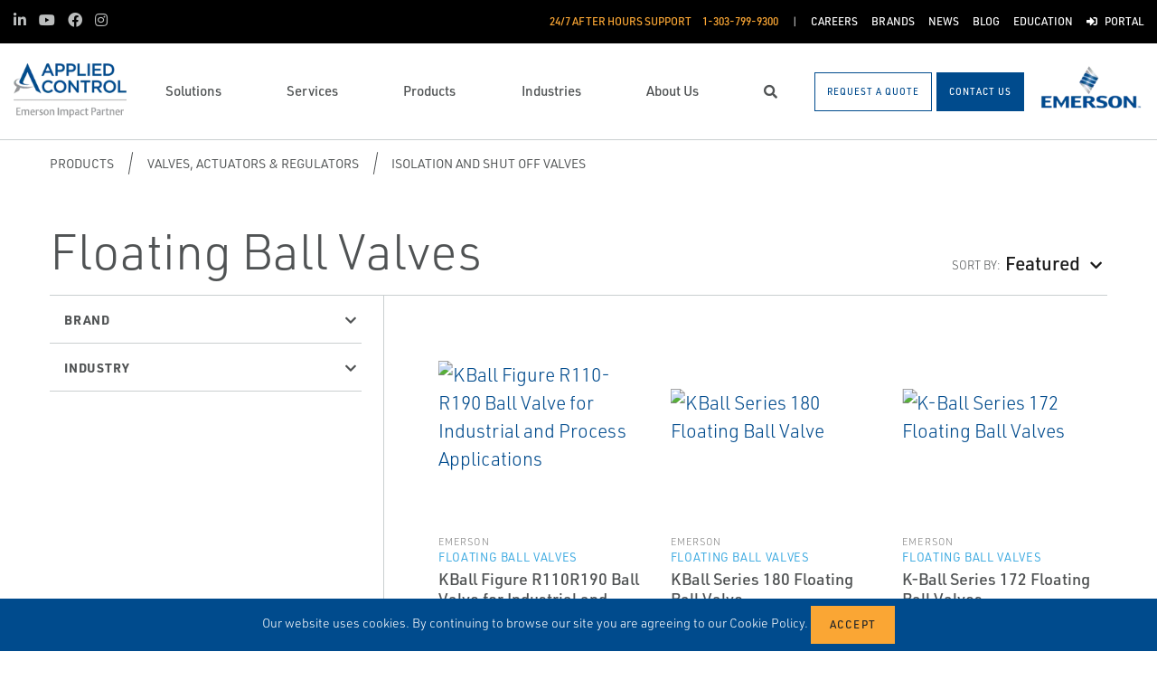

--- FILE ---
content_type: text/html; charset=utf-8
request_url: https://www.appliedcontrol.com/products/valves-actuators-regulators/isolation-and-shut-off-valves/floating-ball-valves/
body_size: 17865
content:




<!DOCTYPE html>

<html lang="en-US">
<head prefix="og: http://ogp.me/ns#">
    <link rel="stylesheet" href="https://use.typekit.net/eug7mju.css">

    <meta charset="utf-8" />
    <meta name="viewport" content="width=device-width, initial-scale=1, shrink-to-fit=no">
    <meta name="apple-mobile-web-app-capable" content="yes">
    <link rel="icon" href="/website/media/impact-partner/favicon.png?ext=.png" /><link rel="shortcut icon" href="/website/media/impact-partner/favicon.png?ext=.png" />

<!-- Google Tag Manager -->
<script type="3e7d901bb8a89240b60db448-text/javascript">(function(w,d,s,l,i){w[l]=w[l]||[];w[l].push({'gtm.start':
new Date().getTime(),event:'gtm.js'});var f=d.getElementsByTagName(s)[0],
j=d.createElement(s),dl=l!='dataLayer'?'&l='+l:'';j.async=true;j.src=
'https://www.googletagmanager.com/gtm.js?id='+i+dl;f.parentNode.insertBefore(j,f);
})(window,document,'script','dataLayer','GTM-KF5MXH4');</script>
<!-- End Google Tag Manager -->    
    <title>Floating Ball Valves</title>
    



    

<meta property="og:title" content="" />
<meta property="og:type" content="website" />
<meta property="og:url" content="https://www.appliedcontrol.com/products/valves-actuators-regulators/isolation-and-shut-off-valves/floating-ball-valves/" />
<meta property="og:image" content="" />
<meta property="og:description" content="" />
<meta property="og:locale" content="en-US" />
<link rel="canonical" href="https://www.appliedcontrol.com/products/valves-actuators-regulators/isolation-and-shut-off-valves/floating-ball-valves/" />


    <script type="application/ld+json">
        {"@context": "https://schema.org","@type": "BreadcrumbList","itemListElement": [{"@type":"ListItem","position":1,"item": {"@id":"https://www.appliedcontrol.com:443/products/","name": "Products"}},{"@type":"ListItem","position":2,"item": {"@id":"https://www.appliedcontrol.com:443/products/valves-actuators-regulators/","name": "Valves, Actuators &amp; Regulators"}},{"@type":"ListItem","position":3,"item": {"@id":"https://www.appliedcontrol.com:443/products/valves-actuators-regulators/isolation-and-shut-off-valves/","name": "Isolation and Shut Off Valves"}},{"@type":"ListItem","position":4,"item": {"@id":"https://www.appliedcontrol.com:443/products/valves-actuators-regulators/isolation-and-shut-off-valves/floating-ball-valves/","name": "Floating Ball Valves"}}]}
    </script>







    <link rel="preload" href="/content/fonts/ec-icons.woff2" as="font" type="font/woff2" crossorigin>
    <link rel="preload" href="/content/fonts/fa-brands-400.woff2" as="font" type="font/woff2" crossorigin>
    <link rel="preload" href="/content/fonts/fa-solid-900.woff2" as="font" type="font/woff2" crossorigin>
    <link href="/bundles/css-core/main.core.73c9648962dea6b37bbc.css" rel="stylesheet" type="text/css"/>
    
    


    
        
        
    

    <script type="3e7d901bb8a89240b60db448-text/javascript" src="/Kentico.Resource/Activities/KenticoActivityLogger/Logger.js?pageIdentifier=8854" async></script>

</head>
<body class="product-listing  ">
    

<!-- Google Tag Manager (noscript) -->
<noscript><iframe src="https://www.googletagmanager.com/ns.html?id=GTM-KF5MXH4"
height="0" width="0" style="display:none;visibility:hidden"></iframe></noscript>
<!-- End Google Tag Manager (noscript) -->
    <div class="body-overlay"></div>









<header class="fixed-header black-bar-sticky ">


  <div class="navbar-wrap navbar-regular">

    <nav class="navbar navbar-blacktop d-none d-lg-flex" aria-label="Topmost Navbar">
        <ul class="nav social-links">
            <li>
              <a href="https://www.linkedin.com/company/applied-control-equipment/" title="LinkedIn" target="_blank">
                <span class="fab fa-linkedin-in" aria-hidden="true" title="LinkedIn"></span>
                <span class="sr-only">LinkedIn</span>
              </a>
            </li>
            <li>
              <a href="https://www.youtube.com/channel/UCcEDEfDSH_aLPDyZXFopGyg" title="Youtube" target="_blank">
                <span class="fab fa-youtube" aria-hidden="true" title="Youtube"></span>
                <span class="sr-only">Youtube</span>
              </a>
            </li>
            <li>
              <a href="https://www.facebook.com/AppliedControlEquipment" title="Facebook" target="_blank">
                <span class="fab fa-facebook" aria-hidden="true" title="Facebook"></span>
                <span class="sr-only">Facebook</span>
              </a>
            </li>
            <li>
              <a href="https://www.instagram.com/appliedcontrol/" title="Instagram" target="_blank">
                <span class="fab fa-instagram" aria-hidden="true" title="Instagram"></span>
                <span class="sr-only">Instagram</span>
              </a>
            </li>
        </ul>


      <ul class="nav navbar-topright">


              <li class="nav-item">
                <a class="d-flex phone" href="tel:1-303-799-9300">
                  <span class="d-none d-lg-block">24/7 After Hours Support</span>
                  <span>1-303-799-9300 </span>
                </a>
              </li>
              <li class="nav-item">
                <a href="/careers/" title="Careers" class="d-flex" target="_self">
                  <span>Careers</span>
                </a>
              </li>
              <li class="nav-item">
                <a href="/brands/" title="Brands" class="d-flex" target="_self">
                  <span>Brands</span>
                </a>
              </li>
              <li class="nav-item">
                <a href="/news/" title="News" class="d-flex" target="_self">
                  <span>News</span>
                </a>
              </li>
              <li class="nav-item">
                <a href="/blog/" title="Blog" class="d-flex" target="_self">
                  <span>Blog</span>
                </a>
              </li>
              <li class="nav-item">
                <a href="/education/" title="Education" class="d-flex" target="_self">
                  <span>Education</span>
                </a>
              </li>
              <li class="nav-item">
                <a href="/customer-portal/" title="Portal" class="d-flex" target="_self">
                    <span class="fas fa-sign-in-alt" title="Portal"></span>
&nbsp;                  <span>Portal</span>
                </a>
              </li>


      </ul>

    </nav>

    <nav class="navbar navbar-main d-flex " aria-label="Main Navbar">

      <ul class="navbar-brand-wrapper pr-2 pr-md-auto">
        <li class="pb-0">
            <a href="/" class="navbar-brand">
                    <picture>
                        <source srcset="/getmedia/f7a68280-d038-4414-a229-ab64db747201/applied-controls-mobile-logo.svg?ext=.svg"
                            media="(max-width: 767.98px)"
                        />
                        <img src="/getmedia/ec9e8155-5a0c-430c-b4c0-e9affceba7cd/Applied_Control_Logo.png?width=125&amp;height=60&amp;ext=.png" 
                             alt="Applied Control" 
                             title="Applied Control" 
                             class="navbar-brand-logo main-partner-logo" />
                    </picture>

            </a>
        </li>
            <li class="pb-0 d-none">
              <a href="https://www.emerson.com/en-us/automation-solutions" class="navbar-brand" target="_blank">
                            <img src="/getmedia/96c53fe9-e4a7-4ac9-ad29-9d3b4ddfc884/emerson.png?width=116&amp;height=60&amp;ext=.png" alt="Emerson" title="Emerson" class="navbar-brand-logo" />
              </a>
            </li>
      </ul>

      <!-- # navbar right : begin -->
      <ul class="nav navbar-right main-nav d-flex justify-content-around align-items-center text-center flex-fill">
            <li class="nav-item d-none d-lg-block" data-target="#mega0">
              <a href="/solutions/" class="d-flex">
                <span class="d-none d-lg-block">Solutions</span>
              </a>
            </li>
            <li class="nav-item d-none d-lg-block" data-target="#mega1">
              <a href="/services/" class="d-flex">
                <span class="d-none d-lg-block">Services</span>
              </a>
            </li>
            <li class="nav-item d-none d-lg-block selected" data-target="#mega2">
              <a href="/products/" class="d-flex">
                <span class="d-none d-lg-block">Products</span>
              </a>
            </li>
            <li class="nav-item d-none d-lg-block" data-target="#mega3">
              <a href="/industries/" class="d-flex">
                <span class="d-none d-lg-block">Industries</span>
              </a>
            </li>
            <li class="nav-item d-none d-lg-block" data-target="#mega4">
              <a href="/about-us/" class="d-flex">
                <span class="d-none d-lg-block">About Us</span>
              </a>
            </li>

        <li class="nav-item d-none d-lg-flex ">
          <a href="javascript:void(0);" id="header-top-search-toggler" class="search-modal-toggler d-flex">
            <i class="fas fa-search"></i>
            <span class="sr-only">Search</span>
          </a>
        </li>

      </ul>

      <ul class="nav d-flex align-items-center navbar-mobile-menu-toggler ml-auto d-lg-none">
        <li class="nav-item">
          <!--su:use button!!!-->
          <button type="button" class="main-menu-toggler d-flex main-menu-toggle">
            <i class="fas fa-bars"></i>
            <i class="fas fa-times"></i>
            <span class="d-none d-lg-block">Menu</span>
          </button>
        </li>
      </ul>

      <!-- # navbar end buttons : begin -->
      <ul class="nav navbar-end">
          <li class="nav-item d-none d-lg-block">
              <a href="/request-for-quote" class="btn btn-outline-primary">
                <span class="d-none d-xl-inline">Request A Quote</span>
                <span class="d-xl-none">Request A Quote</span>
              </a>
          </li>
          <li class="nav-item d-none d-lg-block">
              <a href="/contact-us" class="btn btn-primary">
                <span class="d-none d-xl-inline">Contact Us</span>
                <span class="d-xl-none">Contact Us</span>
              </a>

          </li>
      </ul>
      <!-- # navbar right : end -->
        <ul class="navbar-brand-wrapper navbar-brand-right pl-3 text-right d-none d-sm-block">
          <li class="pb-0">
            <a href="https://www.emerson.com/en-us/automation-solutions" class="navbar-brand" target="_blank">
              <img data-src="/getmedia/96c53fe9-e4a7-4ac9-ad29-9d3b4ddfc884/emerson.png?width=116&amp;height=60&amp;ext=.png" src="/content/images/placeholders/200_103.png" alt="Emerson" title="Emerson" class="navbar-brand-logo lazy" />
            </a>
          </li>
        </ul>
      <div id="search-bar" class="search-bar d-none d-lg-block">
        <div class="container search-container h-100">
          <div class="relative-wrapper d-flex align-items-center h-100">
            <input class="form-control" data-url="/search" tabindex="-1" id="searchInput" type="text" aria-label="Search" placeholder="Search" autofocus="" autocomplete="off">
            <button type="button" id="header-top-search-close" class="search-close-btn">
              <i class="fas fa-times" aria-hidden="true"></i>
              <span class="sr-only">Close</span>
            </button>
          </div>
        </div>
      </div>
    </nav>
  </div>

</header>

      <div id="mega0" style="" class="main-nav-drilldown">
        <nav class="navigation" aria-label="Meganav 0">
          
<div class="navigation-column  always-active">
    <button type="button" class="btn btn-link d-sm-block d-lg-none navigation-link mobile-back"> <i class="fa fa-angle-left"></i> Back</button>
    <ul class="navigation-list">
        <li class="d-sm-block d-lg-none">
            <a href="/solutions/" class="navigation-link -section-title-link">Solutions</a>
        </li>


<li>

<div class="navigation-column ">
    <button type="button" class="btn btn-link d-sm-block d-lg-none navigation-link mobile-back"> <i class="fa fa-angle-left"></i> Back</button>
    <ul class="navigation-list">
        <li class="d-sm-block d-lg-none">
            <a href="/solutions/combustion-management/" class="navigation-link -section-title-link">Combustion Management</a>
        </li>


<li>
  <a href="/solutions/combustion-management/burner-management-systems/" class="navigation-link" data-type="link" >
    Burner Management Systems
  </a>
</li>

<li>
  <a href="/solutions/combustion-management/burners/" class="navigation-link" data-type="link" >
    Burners
  </a>
</li>

<li>
  <a href="/solutions/combustion-management/fuel-trains/" class="navigation-link" data-type="link" >
    Fuel Trains
  </a>
</li>

<li>

<div class="navigation-column ">
    <button type="button" class="btn btn-link d-sm-block d-lg-none navigation-link mobile-back"> <i class="fa fa-angle-left"></i> Back</button>
    <ul class="navigation-list">
        <li class="d-sm-block d-lg-none">
            <a href="/solutions/combustion-management/boilers/" class="navigation-link -section-title-link">Boilers</a>
        </li>


<li>
  <a href="/solutions/combustion-management/boilers/hrsgs/" class="navigation-link" data-type="link" >
    HRSGs
  </a>
</li>

<li>
  <a href="/solutions/combustion-management/boilers/waste-heat-boilers/" class="navigation-link" data-type="link" >
    Waste Heat Boilers
  </a>
</li>

<li>
  <a href="/solutions/combustion-management/boilers/water-tube-boilers/" class="navigation-link" data-type="link" >
    Water Tube Boilers
  </a>
</li>

<li>
  <a href="/solutions/combustion-management/boilers/specialty-boilers/" class="navigation-link" data-type="link" >
    Specialty Boilers
  </a>
</li>
    </ul>
</div>
  <a href="/solutions/combustion-management/boilers/" class="navigation-link" data-type="section" >
    Boilers
      <i class="fa fa-angle-right"></i>
  </a>
</li>
    </ul>
</div>
  <a href="/solutions/combustion-management/" class="navigation-link" data-type="section" >
    Combustion Management
      <i class="fa fa-angle-right"></i>
  </a>
</li>

<li>

<div class="navigation-column ">
    <button type="button" class="btn btn-link d-sm-block d-lg-none navigation-link mobile-back"> <i class="fa fa-angle-left"></i> Back</button>
    <ul class="navigation-list">
        <li class="d-sm-block d-lg-none">
            <a href="/solutions/control-system-modernization-migration/" class="navigation-link -section-title-link">Control System Modernization &amp; Migration</a>
        </li>


<li>
  <a href="/solutions/control-system-modernization-migration/console-connect/" class="navigation-link" data-type="link" >
    Console.CONNECT
  </a>
</li>

<li>
  <a href="/solutions/control-system-modernization-migration/io-connect/" class="navigation-link" data-type="link" >
    IO.CONNECT
  </a>
</li>

<li>
  <a href="/solutions/control-system-modernization-migration/flex-connect/" class="navigation-link" data-type="link" >
    Flex.CONNECT
  </a>
</li>

<li>
  <a href="/solutions/control-system-modernization-migration/deltav-revamp/" class="navigation-link" data-type="link" >
    DeltaV REVAMP
  </a>
</li>

<li>
  <a href="/solutions/control-system-modernization-migration/electronic-marshalling/" class="navigation-link" data-type="link" >
    Electronic Marshalling
  </a>
</li>
    </ul>
</div>
  <a href="/solutions/control-system-modernization-migration/" class="navigation-link" data-type="section" >
    Control System Modernization &amp; Migration
      <i class="fa fa-angle-right"></i>
  </a>
</li>

<li>

<div class="navigation-column ">
    <button type="button" class="btn btn-link d-sm-block d-lg-none navigation-link mobile-back"> <i class="fa fa-angle-left"></i> Back</button>
    <ul class="navigation-list">
        <li class="d-sm-block d-lg-none">
            <a href="/solutions/engine-compression/" class="navigation-link -section-title-link">Engine &amp; Compression</a>
        </li>


<li>
  <a href="/solutions/engine-compression/rich-to-lean/" class="navigation-link" data-type="link" >
    Rich-to-Lean
  </a>
</li>

<li>
  <a href="/solutions/engine-compression/air-fuel-ratio/" class="navigation-link" data-type="link" >
    Air-Fuel Ratio
  </a>
</li>

<li>
  <a href="/solutions/engine-compression/waukesha-gl/" class="navigation-link" data-type="link" >
    Waukesha GL
  </a>
</li>
    </ul>
</div>
  <a href="/solutions/engine-compression/" class="navigation-link" data-type="section" >
    Engine &amp; Compression
      <i class="fa fa-angle-right"></i>
  </a>
</li>

<li>
  <a href="/solutions/fluid-transport-transfer/" class="navigation-link" data-type="link" >
    Fluid Transport &amp; Transfer
  </a>
</li>

<li>
  <a href="/solutions/power-drive-solutions/" class="navigation-link" data-type="link" >
    Power &amp; Drive Solutions
  </a>
</li>

<li>
  <a href="/solutions/steam-solutions/" class="navigation-link" data-type="link" >
    Steam Solutions
  </a>
</li>
    </ul>
</div>

        </nav>

        <nav class="navigation features" aria-label="Meganav 0 Featured Column">
          <div class="feature-column">
            <div class="column-heading">Featured Brands</div>
            <ul class="feature-list">
            </ul>
          </div>
        </nav>

      </div>
      <div id="mega1" style="" class="main-nav-drilldown">
        <nav class="navigation" aria-label="Meganav 1">
          
<div class="navigation-column  always-active">
    <button type="button" class="btn btn-link d-sm-block d-lg-none navigation-link mobile-back"> <i class="fa fa-angle-left"></i> Back</button>
    <ul class="navigation-list">
        <li class="d-sm-block d-lg-none">
            <a href="/services/" class="navigation-link -section-title-link">Services</a>
        </li>


<li>

<div class="navigation-column ">
    <button type="button" class="btn btn-link d-sm-block d-lg-none navigation-link mobile-back"> <i class="fa fa-angle-left"></i> Back</button>
    <ul class="navigation-list">
        <li class="d-sm-block d-lg-none">
            <a href="/services/valve-services/" class="navigation-link -section-title-link">Valve Services</a>
        </li>


<li>
  <a href="/services/valve-services/onsite-shop-capabilities/" class="navigation-link" data-type="link" >
    Onsite &amp; Shop Capabilities
  </a>
</li>

<li>
  <a href="/services/valve-services/national-board-certified-pressure-relief-and-safety-valve-testing/" class="navigation-link" data-type="link" >
    National Board-Certified Pressure Relief and Safety Valve Testing
  </a>
</li>

<li>
  <a href="/services/valve-services/shutdowns-turnarounds-outages/" class="navigation-link" data-type="link" >
    Shutdowns, Turnarounds &amp; Outages
  </a>
</li>

<li>
  <a href="/services/valve-services/preventative-maintenance/" class="navigation-link" data-type="link" >
    Preventative Maintenance
  </a>
</li>

<li>
  <a href="/services/valve-services/start-up-commissioning/" class="navigation-link" data-type="link" >
    Start-Up &amp; Commissioning
  </a>
</li>

<li>
  <a href="/services/valve-services/emergency-services/" class="navigation-link" data-type="link" >
    Emergency Services
  </a>
</li>

<li>
  <a href="/services/valve-services/plant-asset-reviews/" class="navigation-link" data-type="link" >
    Plant Asset Reviews
  </a>
</li>
    </ul>
</div>
  <a href="/services/valve-services/" class="navigation-link" data-type="section" >
    Valve Services
      <i class="fa fa-angle-right"></i>
  </a>
</li>

<li>

<div class="navigation-column ">
    <button type="button" class="btn btn-link d-sm-block d-lg-none navigation-link mobile-back"> <i class="fa fa-angle-left"></i> Back</button>
    <ul class="navigation-list">
        <li class="d-sm-block d-lg-none">
            <a href="/services/control-system-services/" class="navigation-link -section-title-link">Control System Services</a>
        </li>


<li>
  <a href="/services/control-system-services/configuration/" class="navigation-link" data-type="link" >
    Configuration
  </a>
</li>

<li>
  <a href="/services/control-system-services/start-up-commissioning/" class="navigation-link" data-type="link" >
    Start-Up &amp; Commissioning
  </a>
</li>

<li>
  <a href="/services/control-system-services/cybersecurity-preventative-maintenance/" class="navigation-link" data-type="link" >
    Cybersecurity &amp; Preventative Maintenance
  </a>
</li>

<li>
  <a href="/services/control-system-services/system-upgrades/" class="navigation-link" data-type="link" >
    System Upgrades
  </a>
</li>

<li>
  <a href="/services/control-system-services/advanced-services/" class="navigation-link" data-type="link" >
    Advanced Services
  </a>
</li>

<li>
  <a href="/services/control-system-services/support-options/" class="navigation-link" data-type="link" >
    Support Options
  </a>
</li>

<li>
  <a href="/services/control-system-services/engine-compression-field-service/" class="navigation-link" data-type="link" >
    Engine &amp; Compression Field Service
  </a>
</li>
    </ul>
</div>
  <a href="/services/control-system-services/" class="navigation-link" data-type="section" >
    Control System Services
      <i class="fa fa-angle-right"></i>
  </a>
</li>

<li>

<div class="navigation-column ">
    <button type="button" class="btn btn-link d-sm-block d-lg-none navigation-link mobile-back"> <i class="fa fa-angle-left"></i> Back</button>
    <ul class="navigation-list">
        <li class="d-sm-block d-lg-none">
            <a href="/services/in-house-services/" class="navigation-link -section-title-link">In-House Services</a>
        </li>


<li>
  <a href="/services/in-house-services/valve-automation/" class="navigation-link" data-type="link" >
    Valve Automation
  </a>
</li>

<li>
  <a href="/services/in-house-services/custom-panel-design-manufacturing/" class="navigation-link" data-type="link" >
    Custom Panel Design &amp; Manufacturing
  </a>
</li>

<li>
  <a href="/services/in-house-services/application-engineering/" class="navigation-link" data-type="link" >
    Application Engineering
  </a>
</li>

<li>
  <a href="/services/in-house-services/local-inventory/" class="navigation-link" data-type="link" >
    Local Inventory
  </a>
</li>

<li>
  <a href="/services/in-house-services/will-call-delivery-shipping/" class="navigation-link" data-type="link" >
    Will Call, Delivery &amp; Shipping
  </a>
</li>

<li>
  <a href="/services/in-house-services/fisher-encore-valves/" class="navigation-link" data-type="link" >
    Fisher Encore Valves
  </a>
</li>

<li>
  <a href="/services/in-house-services/genuine-oem-parts/" class="navigation-link" data-type="link" >
    Genuine OEM Parts
  </a>
</li>

<li>
  <a href="/services/in-house-services/factory-acceptance-testing/" class="navigation-link" data-type="link" >
    Factory Acceptance Testing
  </a>
</li>

<li>
  <a href="/services/in-house-services/gauge-fill/" class="navigation-link" data-type="link" >
    Gauge Fill
  </a>
</li>

<li>
  <a href="/services/in-house-services/wellpad-services/" class="navigation-link" data-type="link" >
    Wellpad Services
  </a>
</li>
    </ul>
</div>
  <a href="/services/in-house-services/" class="navigation-link" data-type="section" >
    In-House Services
      <i class="fa fa-angle-right"></i>
  </a>
</li>

<li>

<div class="navigation-column ">
    <button type="button" class="btn btn-link d-sm-block d-lg-none navigation-link mobile-back"> <i class="fa fa-angle-left"></i> Back</button>
    <ul class="navigation-list">
        <li class="d-sm-block d-lg-none">
            <a href="/services/reliability-services/" class="navigation-link -section-title-link">Reliability Services</a>
        </li>


<li>
  <a href="/services/reliability-services/vibration-data-collection-analysis/" class="navigation-link" data-type="link" >
    Vibration / Data Collection Analysis
  </a>
</li>

<li>
  <a href="/services/reliability-services/reliability-consulting/" class="navigation-link" data-type="link" >
    Reliability Consulting
  </a>
</li>

<li>
  <a href="/services/reliability-services/asset-management-services-ams/" class="navigation-link" data-type="link" >
    Asset Management Services (AMS)
  </a>
</li>
    </ul>
</div>
  <a href="/services/reliability-services/" class="navigation-link" data-type="section" >
    Reliability Services
      <i class="fa fa-angle-right"></i>
  </a>
</li>
    </ul>
</div>

        </nav>

        <nav class="navigation features" aria-label="Meganav 1 Featured Column">
          <div class="feature-column">
            <div class="column-heading">Featured Brands</div>
            <ul class="feature-list">
            </ul>
          </div>
        </nav>

      </div>
      <div id="mega2" style="" class="main-nav-drilldown">
        <nav class="navigation" aria-label="Meganav 2">
          
<div class="navigation-column  always-active">
    <button type="button" class="btn btn-link d-sm-block d-lg-none navigation-link mobile-back"> <i class="fa fa-angle-left"></i> Back</button>
    <ul class="navigation-list">
        <li class="d-sm-block d-lg-none">
            <a href="/products/" class="navigation-link -section-title-link">Products</a>
        </li>


<li>

<div class="navigation-column ">
    <button type="button" class="btn btn-link d-sm-block d-lg-none navigation-link mobile-back"> <i class="fa fa-angle-left"></i> Back</button>
    <ul class="navigation-list">
        <li class="d-sm-block d-lg-none">
            <a href="/products/valves-actuators-regulators/" class="navigation-link -section-title-link">Valves, Actuators &amp; Regulators</a>
        </li>


<li>
  <a href="/products/valves-actuators-regulators/control-valves/" class="navigation-link" data-type="link" >
    Control Valves
  </a>
</li>

<li>
  <a href="/products/valves-actuators-regulators/regulators/" class="navigation-link" data-type="link" >
    Regulators
  </a>
</li>

<li>
  <a href="/products/valves-actuators-regulators/pressure-safety-relief-valves/" class="navigation-link" data-type="link" >
    Pressure &amp; Safety Relief Valves
  </a>
</li>

<li>
  <a href="/products/valves-actuators-regulators/tank-vents-and-hatches/" class="navigation-link" data-type="link" >
    Tank Vents and Hatches
  </a>
</li>

<li>
  <a href="/products/valves-actuators-regulators/isolation-and-shut-off-valves/" class="navigation-link" data-type="link" >
    Isolation and Shut Off Valves
  </a>
</li>

<li>
  <a href="/products/valves-actuators-regulators/choke-valves/" class="navigation-link" data-type="link" >
    Choke Valves
  </a>
</li>

<li>
  <a href="/products/valves-actuators-regulators/flame-and-detonation-arrestors/" class="navigation-link" data-type="link" >
    Flame and Detonation Arrestors
  </a>
</li>

<li>
  <a href="/products/valves-actuators-regulators/actuators/" class="navigation-link" data-type="link" >
    Actuators
  </a>
</li>

<li>
  <a href="/products/valves-actuators-regulators/controllers-and-instruments/" class="navigation-link" data-type="link" >
    Controllers and Instruments
  </a>
</li>

<li>
  <a href="/products/valves-actuators-regulators/steam-traps-valves-and-level-gauges/" class="navigation-link" data-type="link" >
    Steam Traps, Valves and Level Gauges
  </a>
</li>

<li>
  <a href="/products/valves-actuators-regulators/safety-rupture-discs/" class="navigation-link" data-type="link" >
    Safety Rupture Discs
  </a>
</li>
    </ul>
</div>
  <a href="/products/valves-actuators-regulators/" class="navigation-link" data-type="section" >
    Valves, Actuators &amp; Regulators
      <i class="fa fa-angle-right"></i>
  </a>
</li>

<li>

<div class="navigation-column ">
    <button type="button" class="btn btn-link d-sm-block d-lg-none navigation-link mobile-back"> <i class="fa fa-angle-left"></i> Back</button>
    <ul class="navigation-list">
        <li class="d-sm-block d-lg-none">
            <a href="/products/control-and-safety-systems/" class="navigation-link -section-title-link">Control and Safety Systems</a>
        </li>


<li>
  <a href="/products/control-and-safety-systems/deltav-distributed-control-systems/" class="navigation-link" data-type="link" >
    DeltaV Distributed Control Systems
  </a>
</li>

<li>
  <a href="/products/control-and-safety-systems/deltav-safety-instrumented-systems/" class="navigation-link" data-type="link" >
    DeltaV Safety Instrumented Systems
  </a>
</li>

<li>
  <a href="/products/control-and-safety-systems/field-automation/" class="navigation-link" data-type="link" >
    Field Automation
  </a>
</li>

<li>
  <a href="/products/control-and-safety-systems/machine-automation-solutions/" class="navigation-link" data-type="link" >
    Machine Automation Solutions
  </a>
</li>
    </ul>
</div>
  <a href="/products/control-and-safety-systems/" class="navigation-link" data-type="section" >
    Control and Safety Systems
      <i class="fa fa-angle-right"></i>
  </a>
</li>

<li>

<div class="navigation-column ">
    <button type="button" class="btn btn-link d-sm-block d-lg-none navigation-link mobile-back"> <i class="fa fa-angle-left"></i> Back</button>
    <ul class="navigation-list">
        <li class="d-sm-block d-lg-none">
            <a href="/products/asset-reliability/" class="navigation-link -section-title-link">Asset Reliability</a>
        </li>


<li>
  <a href="/products/asset-reliability/machinery-health-management/" class="navigation-link" data-type="link" >
    Machinery Health Management
  </a>
</li>

<li>
  <a href="/products/asset-reliability/asset-monitoring/" class="navigation-link" data-type="link" >
    Asset Monitoring
  </a>
</li>

<li>
  <a href="/products/asset-reliability/field-device-management/" class="navigation-link" data-type="link" >
    Field Device Management
  </a>
</li>
    </ul>
</div>
  <a href="/products/asset-reliability/" class="navigation-link" data-type="section" >
    Asset Reliability
      <i class="fa fa-angle-right"></i>
  </a>
</li>

<li>

<div class="navigation-column ">
    <button type="button" class="btn btn-link d-sm-block d-lg-none navigation-link mobile-back"> <i class="fa fa-angle-left"></i> Back</button>
    <ul class="navigation-list">
        <li class="d-sm-block d-lg-none">
            <a href="/products/operations-and-business-management/" class="navigation-link -section-title-link">Operations and Business Management</a>
        </li>


<li>
  <a href="/products/operations-and-business-management/manufacturing-execution-systems/" class="navigation-link" data-type="link" >
    Manufacturing Execution Systems
  </a>
</li>

<li>
  <a href="/products/operations-and-business-management/midstream-oil-and-gas-applications/" class="navigation-link" data-type="link" >
    Midstream Oil and Gas Applications
  </a>
</li>

<li>
  <a href="/products/operations-and-business-management/digital-twin-software/" class="navigation-link" data-type="link" >
    Digital Twin Software
  </a>
</li>
    </ul>
</div>
  <a href="/products/operations-and-business-management/" class="navigation-link" data-type="section" >
    Operations and Business Management
      <i class="fa fa-angle-right"></i>
  </a>
</li>

<li>

<div class="navigation-column ">
    <button type="button" class="btn btn-link d-sm-block d-lg-none navigation-link mobile-back"> <i class="fa fa-angle-left"></i> Back</button>
    <ul class="navigation-list">
        <li class="d-sm-block d-lg-none">
            <a href="/products/esg/" class="navigation-link -section-title-link">ESG</a>
        </li>


<li>
  <a href="/products/esg/environmental-solutions/" class="navigation-link" data-type="link" >
    Environmental Solutions
  </a>
</li>
    </ul>
</div>
  <a href="/products/esg/" class="navigation-link" data-type="section" >
    ESG
      <i class="fa fa-angle-right"></i>
  </a>
</li>

<li>

<div class="navigation-column ">
    <button type="button" class="btn btn-link d-sm-block d-lg-none navigation-link mobile-back"> <i class="fa fa-angle-left"></i> Back</button>
    <ul class="navigation-list">
        <li class="d-sm-block d-lg-none">
            <a href="/products/measurement-instrumentation/" class="navigation-link -section-title-link">Measurement Instrumentation</a>
        </li>


<li>
  <a href="/products/measurement-instrumentation/density-viscosity/" class="navigation-link" data-type="link" >
    Density - Viscosity
  </a>
</li>

<li>
  <a href="/products/measurement-instrumentation/level-measurement/" class="navigation-link" data-type="link" >
    Level Measurement
  </a>
</li>

<li>
  <a href="/products/measurement-instrumentation/flame-and-gas-detection/" class="navigation-link" data-type="link" >
    Flame and Gas Detection
  </a>
</li>

<li>
  <a href="/products/measurement-instrumentation/gas-analysis/" class="navigation-link" data-type="link" >
    Gas Analysis
  </a>
</li>

<li>
  <a href="/products/measurement-instrumentation/liquid-analysis/" class="navigation-link" data-type="link" >
    Liquid Analysis
  </a>
</li>

<li>
  <a href="/products/measurement-instrumentation/flow/" class="navigation-link" data-type="link" >
    Flow
  </a>
</li>

<li>
  <a href="/products/measurement-instrumentation/marine-measurement-analysis/" class="navigation-link" data-type="link" >
    Marine Measurement Analysis
  </a>
</li>

<li>
  <a href="/products/measurement-instrumentation/pipeline-integrity/" class="navigation-link" data-type="link" >
    Pipeline Integrity
  </a>
</li>

<li>
  <a href="/products/measurement-instrumentation/tank-gauging/" class="navigation-link" data-type="link" >
    Tank Gauging
  </a>
</li>

<li>
  <a href="/products/measurement-instrumentation/pressure-measurement/" class="navigation-link" data-type="link" >
    Pressure Measurement
  </a>
</li>

<li>
  <a href="/products/measurement-instrumentation/temperature-measurement/" class="navigation-link" data-type="link" >
    Temperature Measurement
  </a>
</li>

<li>
  <a href="/products/measurement-instrumentation/acoustic-and-discrete/" class="navigation-link" data-type="link" >
    Acoustic and Discrete
  </a>
</li>

<li>
  <a href="/products/measurement-instrumentation/corrosion-erosion-monitoring/" class="navigation-link" data-type="link" >
    Corrosion &amp; Erosion Monitoring
  </a>
</li>

<li>
  <a href="/products/measurement-instrumentation/flow-measurement-blending-systems/" class="navigation-link" data-type="link" >
    Flow Measurement &amp; Blending Systems
  </a>
</li>

<li>
  <a href="/products/measurement-instrumentation/industrial-heat-tracing/" class="navigation-link" data-type="link" >
    Industrial Heat Tracing
  </a>
</li>

<li>
  <a href="/products/measurement-instrumentation/hygienic-measurement/" class="navigation-link" data-type="link" >
    Hygienic Measurement
  </a>
</li>

<li>
  <a href="/products/measurement-instrumentation/industrial-wireless/" class="navigation-link" data-type="link" >
    Industrial Wireless
  </a>
</li>
    </ul>
</div>
  <a href="/products/measurement-instrumentation/" class="navigation-link" data-type="section" >
    Measurement Instrumentation
      <i class="fa fa-angle-right"></i>
  </a>
</li>

<li>

<div class="navigation-column ">
    <button type="button" class="btn btn-link d-sm-block d-lg-none navigation-link mobile-back"> <i class="fa fa-angle-left"></i> Back</button>
    <ul class="navigation-list">
        <li class="d-sm-block d-lg-none">
            <a href="/products/solenoids-and-pneumatics/" class="navigation-link -section-title-link">Solenoids and Pneumatics</a>
        </li>


<li>
  <a href="/products/solenoids-and-pneumatics/air-preparation/" class="navigation-link" data-type="link" >
    Air Preparation
  </a>
</li>

<li>
  <a href="/products/solenoids-and-pneumatics/cylinders-actuators/" class="navigation-link" data-type="link" >
    Cylinders &amp; Actuators
  </a>
</li>

<li>
  <a href="/products/solenoids-and-pneumatics/solenoid-valves/" class="navigation-link" data-type="link" >
    Solenoid Valves
  </a>
</li>

<li>
  <a href="/products/solenoids-and-pneumatics/pneumatic-valves-control/" class="navigation-link" data-type="link" >
    Pneumatic Valves &amp; Control
  </a>
</li>

<li>
  <a href="/products/solenoids-and-pneumatics/accessories/" class="navigation-link" data-type="link" >
    Accessories
  </a>
</li>

<li>
  <a href="/products/solenoids-and-pneumatics/instrumentation-valves/" class="navigation-link" data-type="link" >
    Instrumentation Valves
  </a>
</li>
    </ul>
</div>
  <a href="/products/solenoids-and-pneumatics/" class="navigation-link" data-type="section" >
    Solenoids and Pneumatics
      <i class="fa fa-angle-right"></i>
  </a>
</li>
    </ul>
</div>

        </nav>

        <nav class="navigation features" aria-label="Meganav 2 Featured Column">
          <div class="feature-column">
            <div class="column-heading">Featured Brands</div>
            <ul class="feature-list">
            </ul>
          </div>
        </nav>

      </div>
      <div id="mega3" style="" class="main-nav-drilldown">
        <nav class="navigation" aria-label="Meganav 3">
          
<div class="navigation-column  always-active">
    <button type="button" class="btn btn-link d-sm-block d-lg-none navigation-link mobile-back"> <i class="fa fa-angle-left"></i> Back</button>
    <ul class="navigation-list">
        <li class="d-sm-block d-lg-none">
            <a href="/industries/" class="navigation-link -section-title-link">Industries</a>
        </li>


<li>

<div class="navigation-column ">
    <button type="button" class="btn btn-link d-sm-block d-lg-none navigation-link mobile-back"> <i class="fa fa-angle-left"></i> Back</button>
    <ul class="navigation-list">
        <li class="d-sm-block d-lg-none">
            <a href="/industries/upstream-oil-gas/" class="navigation-link -section-title-link">Upstream Oil &amp; Gas</a>
        </li>


<li>

<div class="navigation-column ">
    <button type="button" class="btn btn-link d-sm-block d-lg-none navigation-link mobile-back"> <i class="fa fa-angle-left"></i> Back</button>
    <ul class="navigation-list">
        <li class="d-sm-block d-lg-none">
            <a href="/industries/upstream-oil-gas/wellhead/" class="navigation-link -section-title-link">Wellhead</a>
        </li>


<li>
  <a href="/industries/upstream-oil-gas/wellhead/production-optimization/" class="navigation-link" data-type="link" >
    Production Optimization
  </a>
</li>

<li>
  <a href="/industries/upstream-oil-gas/wellhead/emissions-mitigation/" class="navigation-link" data-type="link" >
    Emissions Mitigation
  </a>
</li>

<li>
  <a href="/industries/upstream-oil-gas/wellhead/automated-esd-and-choke/" class="navigation-link" data-type="link" >
    Automated ESD and Choke
  </a>
</li>
    </ul>
</div>
  <a href="/industries/upstream-oil-gas/wellhead/" class="navigation-link" data-type="section" >
    Wellhead
      <i class="fa fa-angle-right"></i>
  </a>
</li>

<li>

<div class="navigation-column ">
    <button type="button" class="btn btn-link d-sm-block d-lg-none navigation-link mobile-back"> <i class="fa fa-angle-left"></i> Back</button>
    <ul class="navigation-list">
        <li class="d-sm-block d-lg-none">
            <a href="/industries/upstream-oil-gas/produced-fluids-separation/" class="navigation-link -section-title-link">Produced Fluids Separation</a>
        </li>


<li>
  <a href="/industries/upstream-oil-gas/produced-fluids-separation/pressure-management/" class="navigation-link" data-type="link" >
    Pressure Management
  </a>
</li>

<li>
  <a href="/industries/upstream-oil-gas/produced-fluids-separation/level-management/" class="navigation-link" data-type="link" >
    Level Management
  </a>
</li>

<li>
  <a href="/industries/upstream-oil-gas/produced-fluids-separation/oil-water-metering-custody-transfer/" class="navigation-link" data-type="link" >
    Oil &amp; Water Metering (Custody Transfer)
  </a>
</li>
    </ul>
</div>
  <a href="/industries/upstream-oil-gas/produced-fluids-separation/" class="navigation-link" data-type="section" >
    Produced Fluids Separation
      <i class="fa fa-angle-right"></i>
  </a>
</li>

<li>

<div class="navigation-column ">
    <button type="button" class="btn btn-link d-sm-block d-lg-none navigation-link mobile-back"> <i class="fa fa-angle-left"></i> Back</button>
    <ul class="navigation-list">
        <li class="d-sm-block d-lg-none">
            <a href="/industries/upstream-oil-gas/heater-treaters-oil-processing/" class="navigation-link -section-title-link">Heater Treaters &amp; Oil Processing</a>
        </li>


<li>
  <a href="/industries/upstream-oil-gas/heater-treaters-oil-processing/dump-valves-level-control/" class="navigation-link" data-type="link" >
    Dump Valves/Level Control
  </a>
</li>

<li>
  <a href="/industries/upstream-oil-gas/heater-treaters-oil-processing/flaring-flame-control/" class="navigation-link" data-type="link" >
    Flaring &amp; Flame Control
  </a>
</li>
    </ul>
</div>
  <a href="/industries/upstream-oil-gas/heater-treaters-oil-processing/" class="navigation-link" data-type="section" >
    Heater Treaters &amp; Oil Processing
      <i class="fa fa-angle-right"></i>
  </a>
</li>

<li>

<div class="navigation-column ">
    <button type="button" class="btn btn-link d-sm-block d-lg-none navigation-link mobile-back"> <i class="fa fa-angle-left"></i> Back</button>
    <ul class="navigation-list">
        <li class="d-sm-block d-lg-none">
            <a href="/industries/upstream-oil-gas/well-pad-automation-scada/" class="navigation-link -section-title-link">Well Pad Automation &amp; SCADA</a>
        </li>


<li>
  <a href="/industries/upstream-oil-gas/well-pad-automation-scada/lact/" class="navigation-link" data-type="link" >
    LACT
  </a>
</li>

<li>
  <a href="/industries/upstream-oil-gas/well-pad-automation-scada/scada/" class="navigation-link" data-type="link" >
    SCADA
  </a>
</li>

<li>
  <a href="/industries/upstream-oil-gas/well-pad-automation-scada/remote-telemetry/" class="navigation-link" data-type="link" >
    Remote Telemetry
  </a>
</li>

<li>
  <a href="/industries/upstream-oil-gas/well-pad-automation-scada/packaged-wellhead-automation/" class="navigation-link" data-type="link" >
    Packaged Wellhead Automation
  </a>
</li>
    </ul>
</div>
  <a href="/industries/upstream-oil-gas/well-pad-automation-scada/" class="navigation-link" data-type="section" >
    Well Pad Automation &amp; SCADA
      <i class="fa fa-angle-right"></i>
  </a>
</li>

<li>

<div class="navigation-column ">
    <button type="button" class="btn btn-link d-sm-block d-lg-none navigation-link mobile-back"> <i class="fa fa-angle-left"></i> Back</button>
    <ul class="navigation-list">
        <li class="d-sm-block d-lg-none">
            <a href="/industries/upstream-oil-gas/production-optimization-safety-compliance/" class="navigation-link -section-title-link">Production Optimization, Safety &amp; Compliance</a>
        </li>


<li>
  <a href="/industries/upstream-oil-gas/production-optimization-safety-compliance/safety-automated-esd-and-choke/" class="navigation-link" data-type="link" >
    Safety - Automated ESD and Choke
  </a>
</li>

<li>
  <a href="/industries/upstream-oil-gas/production-optimization-safety-compliance/optimization/" class="navigation-link" data-type="link" >
    Optimization
  </a>
</li>
    </ul>
</div>
  <a href="/industries/upstream-oil-gas/production-optimization-safety-compliance/" class="navigation-link" data-type="section" >
    Production Optimization, Safety &amp; Compliance
      <i class="fa fa-angle-right"></i>
  </a>
</li>
    </ul>
</div>
  <a href="/industries/upstream-oil-gas/" class="navigation-link" data-type="section" >
    Upstream Oil &amp; Gas
      <i class="fa fa-angle-right"></i>
  </a>
</li>

<li>

<div class="navigation-column ">
    <button type="button" class="btn btn-link d-sm-block d-lg-none navigation-link mobile-back"> <i class="fa fa-angle-left"></i> Back</button>
    <ul class="navigation-list">
        <li class="d-sm-block d-lg-none">
            <a href="/industries/midstream-oil-and-gas/" class="navigation-link -section-title-link">Midstream Oil and Gas</a>
        </li>


<li>

<div class="navigation-column ">
    <button type="button" class="btn btn-link d-sm-block d-lg-none navigation-link mobile-back"> <i class="fa fa-angle-left"></i> Back</button>
    <ul class="navigation-list">
        <li class="d-sm-block d-lg-none">
            <a href="/industries/midstream-oil-and-gas/natural-gas-compression/" class="navigation-link -section-title-link">Natural Gas Compression</a>
        </li>


<li>
  <a href="/industries/midstream-oil-and-gas/natural-gas-compression/vibration-condition-monitoring/" class="navigation-link" data-type="link" >
    Vibration &amp; Condition Monitoring
  </a>
</li>

<li>
  <a href="/industries/midstream-oil-and-gas/natural-gas-compression/pressure-management/" class="navigation-link" data-type="link" >
    Pressure Management
  </a>
</li>

<li>
  <a href="/industries/midstream-oil-and-gas/natural-gas-compression/process-instrumentation-isolation-control-valves/" class="navigation-link" data-type="link" >
    Process Instrumentation, Isolation, &amp; Control Valves
  </a>
</li>

<li>
  <a href="/industries/midstream-oil-and-gas/natural-gas-compression/environmental-solutions/" class="navigation-link" data-type="link" >
    Environmental Solutions
  </a>
</li>

<li>
  <a href="/industries/midstream-oil-and-gas/natural-gas-compression/control-performance/" class="navigation-link" data-type="link" >
    Control &amp; Performance
  </a>
</li>

<li>
  <a href="/industries/midstream-oil-and-gas/natural-gas-compression/startup-commissioning-field-services/" class="navigation-link" data-type="link" >
    Startup, Commissioning &amp; Field Services
  </a>
</li>
    </ul>
</div>
  <a href="/industries/midstream-oil-and-gas/natural-gas-compression/" class="navigation-link" data-type="section" >
    Natural Gas Compression
      <i class="fa fa-angle-right"></i>
  </a>
</li>

<li>

<div class="navigation-column ">
    <button type="button" class="btn btn-link d-sm-block d-lg-none navigation-link mobile-back"> <i class="fa fa-angle-left"></i> Back</button>
    <ul class="navigation-list">
        <li class="d-sm-block d-lg-none">
            <a href="/industries/midstream-oil-and-gas/pipeline-transmission-transportation/" class="navigation-link -section-title-link">Pipeline Transmission &amp; Transportation</a>
        </li>


<li>
  <a href="/industries/midstream-oil-and-gas/pipeline-transmission-transportation/remote-monitoring-control/" class="navigation-link" data-type="link" >
    Remote Monitoring &amp;  Control
  </a>
</li>

<li>
  <a href="/industries/midstream-oil-and-gas/pipeline-transmission-transportation/pipeline-terminal-control/" class="navigation-link" data-type="link" >
    Pipeline &amp; Terminal Control
  </a>
</li>

<li>
  <a href="/industries/midstream-oil-and-gas/pipeline-transmission-transportation/pipeline-safety/" class="navigation-link" data-type="link" >
    Pipeline Safety
  </a>
</li>
    </ul>
</div>
  <a href="/industries/midstream-oil-and-gas/pipeline-transmission-transportation/" class="navigation-link" data-type="section" >
    Pipeline Transmission &amp; Transportation
      <i class="fa fa-angle-right"></i>
  </a>
</li>

<li>

<div class="navigation-column ">
    <button type="button" class="btn btn-link d-sm-block d-lg-none navigation-link mobile-back"> <i class="fa fa-angle-left"></i> Back</button>
    <ul class="navigation-list">
        <li class="d-sm-block d-lg-none">
            <a href="/industries/midstream-oil-and-gas/natural-gas-processing/" class="navigation-link -section-title-link">Natural Gas Processing</a>
        </li>


<li>

<div class="navigation-column ">
    <button type="button" class="btn btn-link d-sm-block d-lg-none navigation-link mobile-back"> <i class="fa fa-angle-left"></i> Back</button>
    <ul class="navigation-list">
        <li class="d-sm-block d-lg-none">
            <a href="/industries/midstream-oil-and-gas/natural-gas-processing/dehydration/" class="navigation-link -section-title-link">Dehydration</a>
        </li>


<li>
  <a href="/industries/midstream-oil-and-gas/natural-gas-processing/dehydration/level-management/" class="navigation-link" data-type="link" >
    Level Management
  </a>
</li>

<li>
  <a href="/industries/midstream-oil-and-gas/natural-gas-processing/dehydration/advanced-process-control/" class="navigation-link" data-type="link" >
    Advanced Process Control
  </a>
</li>
    </ul>
</div>
  <a href="/industries/midstream-oil-and-gas/natural-gas-processing/dehydration/" class="navigation-link" data-type="section" >
    Dehydration
      <i class="fa fa-angle-right"></i>
  </a>
</li>

<li>

<div class="navigation-column ">
    <button type="button" class="btn btn-link d-sm-block d-lg-none navigation-link mobile-back"> <i class="fa fa-angle-left"></i> Back</button>
    <ul class="navigation-list">
        <li class="d-sm-block d-lg-none">
            <a href="/industries/midstream-oil-and-gas/natural-gas-processing/sulphur-recovery/" class="navigation-link -section-title-link">Sulphur Recovery</a>
        </li>


<li>
  <a href="/industries/midstream-oil-and-gas/natural-gas-processing/sulphur-recovery/advanced-process-control/" class="navigation-link" data-type="link" >
    Advanced Process Control
  </a>
</li>
    </ul>
</div>
  <a href="/industries/midstream-oil-and-gas/natural-gas-processing/sulphur-recovery/" class="navigation-link" data-type="section" >
    Sulphur Recovery
      <i class="fa fa-angle-right"></i>
  </a>
</li>

<li>

<div class="navigation-column ">
    <button type="button" class="btn btn-link d-sm-block d-lg-none navigation-link mobile-back"> <i class="fa fa-angle-left"></i> Back</button>
    <ul class="navigation-list">
        <li class="d-sm-block d-lg-none">
            <a href="/industries/midstream-oil-and-gas/natural-gas-processing/fractionation/" class="navigation-link -section-title-link">Fractionation</a>
        </li>


<li>
  <a href="/industries/midstream-oil-and-gas/natural-gas-processing/fractionation/advanced-process-control/" class="navigation-link" data-type="link" >
    Advanced Process Control
  </a>
</li>

<li>
  <a href="/industries/midstream-oil-and-gas/natural-gas-processing/fractionation/flow-control/" class="navigation-link" data-type="link" >
    Flow Control
  </a>
</li>
    </ul>
</div>
  <a href="/industries/midstream-oil-and-gas/natural-gas-processing/fractionation/" class="navigation-link" data-type="section" >
    Fractionation
      <i class="fa fa-angle-right"></i>
  </a>
</li>

<li>

<div class="navigation-column ">
    <button type="button" class="btn btn-link d-sm-block d-lg-none navigation-link mobile-back"> <i class="fa fa-angle-left"></i> Back</button>
    <ul class="navigation-list">
        <li class="d-sm-block d-lg-none">
            <a href="/industries/midstream-oil-and-gas/natural-gas-processing/field-and-plant-integrated-operations/" class="navigation-link -section-title-link">Field and Plant Integrated Operations</a>
        </li>


<li>
  <a href="/industries/midstream-oil-and-gas/natural-gas-processing/field-and-plant-integrated-operations/scada-host-scada-cloud/" class="navigation-link" data-type="link" >
    SCADA Host/SCADA Cloud
  </a>
</li>
    </ul>
</div>
  <a href="/industries/midstream-oil-and-gas/natural-gas-processing/field-and-plant-integrated-operations/" class="navigation-link" data-type="section" >
    Field and Plant Integrated Operations
      <i class="fa fa-angle-right"></i>
  </a>
</li>

<li>

<div class="navigation-column ">
    <button type="button" class="btn btn-link d-sm-block d-lg-none navigation-link mobile-back"> <i class="fa fa-angle-left"></i> Back</button>
    <ul class="navigation-list">
        <li class="d-sm-block d-lg-none">
            <a href="/industries/midstream-oil-and-gas/natural-gas-processing/cryogenic-separation/" class="navigation-link -section-title-link">Cryogenic Separation</a>
        </li>


<li>
  <a href="/industries/midstream-oil-and-gas/natural-gas-processing/cryogenic-separation/flow-control/" class="navigation-link" data-type="link" >
    Flow Control
  </a>
</li>

<li>
  <a href="/industries/midstream-oil-and-gas/natural-gas-processing/cryogenic-separation/advanced-process-control/" class="navigation-link" data-type="link" >
    Advanced Process Control
  </a>
</li>
    </ul>
</div>
  <a href="/industries/midstream-oil-and-gas/natural-gas-processing/cryogenic-separation/" class="navigation-link" data-type="section" >
    Cryogenic Separation
      <i class="fa fa-angle-right"></i>
  </a>
</li>

<li>

<div class="navigation-column ">
    <button type="button" class="btn btn-link d-sm-block d-lg-none navigation-link mobile-back"> <i class="fa fa-angle-left"></i> Back</button>
    <ul class="navigation-list">
        <li class="d-sm-block d-lg-none">
            <a href="/industries/midstream-oil-and-gas/natural-gas-processing/gas-inlet/" class="navigation-link -section-title-link">Gas Inlet</a>
        </li>


<li>
  <a href="/industries/midstream-oil-and-gas/natural-gas-processing/gas-inlet/high-integrity-pressure-protection-system/" class="navigation-link" data-type="link" >
    High Integrity Pressure Protection System
  </a>
</li>
    </ul>
</div>
  <a href="/industries/midstream-oil-and-gas/natural-gas-processing/gas-inlet/" class="navigation-link" data-type="section" >
    Gas Inlet
      <i class="fa fa-angle-right"></i>
  </a>
</li>
    </ul>
</div>
  <a href="/industries/midstream-oil-and-gas/natural-gas-processing/" class="navigation-link" data-type="section" >
    Natural Gas Processing
      <i class="fa fa-angle-right"></i>
  </a>
</li>
    </ul>
</div>
  <a href="/industries/midstream-oil-and-gas/" class="navigation-link" data-type="section" >
    Midstream Oil and Gas
      <i class="fa fa-angle-right"></i>
  </a>
</li>

<li>

<div class="navigation-column ">
    <button type="button" class="btn btn-link d-sm-block d-lg-none navigation-link mobile-back"> <i class="fa fa-angle-left"></i> Back</button>
    <ul class="navigation-list">
        <li class="d-sm-block d-lg-none">
            <a href="/industries/terminals-tank-farms-storage/" class="navigation-link -section-title-link">Terminals, Tank Farms, &amp; Storage</a>
        </li>


<li>

<div class="navigation-column ">
    <button type="button" class="btn btn-link d-sm-block d-lg-none navigation-link mobile-back"> <i class="fa fa-angle-left"></i> Back</button>
    <ul class="navigation-list">
        <li class="d-sm-block d-lg-none">
            <a href="/industries/terminals-tank-farms-storage/liquid-mainline/" class="navigation-link -section-title-link">Liquid Mainline</a>
        </li>


<li>
  <a href="/industries/terminals-tank-farms-storage/liquid-mainline/isolation-block-and-emergency-shutdown/" class="navigation-link" data-type="link" >
    Isolation Block and Emergency Shutdown
  </a>
</li>
    </ul>
</div>
  <a href="/industries/terminals-tank-farms-storage/liquid-mainline/" class="navigation-link" data-type="section" >
    Liquid Mainline
      <i class="fa fa-angle-right"></i>
  </a>
</li>

<li>

<div class="navigation-column ">
    <button type="button" class="btn btn-link d-sm-block d-lg-none navigation-link mobile-back"> <i class="fa fa-angle-left"></i> Back</button>
    <ul class="navigation-list">
        <li class="d-sm-block d-lg-none">
            <a href="/industries/terminals-tank-farms-storage/liquid-measurement-stations/" class="navigation-link -section-title-link">Liquid Measurement Stations</a>
        </li>


<li>
  <a href="/industries/terminals-tank-farms-storage/liquid-measurement-stations/metering-station-control-valves/" class="navigation-link" data-type="link" >
    Metering Station Control Valves
  </a>
</li>
    </ul>
</div>
  <a href="/industries/terminals-tank-farms-storage/liquid-measurement-stations/" class="navigation-link" data-type="section" >
    Liquid Measurement Stations
      <i class="fa fa-angle-right"></i>
  </a>
</li>

<li>

<div class="navigation-column ">
    <button type="button" class="btn btn-link d-sm-block d-lg-none navigation-link mobile-back"> <i class="fa fa-angle-left"></i> Back</button>
    <ul class="navigation-list">
        <li class="d-sm-block d-lg-none">
            <a href="/industries/terminals-tank-farms-storage/storage/" class="navigation-link -section-title-link">Storage</a>
        </li>


<li>
  <a href="/industries/terminals-tank-farms-storage/storage/pressure-management/" class="navigation-link" data-type="link" >
    Pressure Management
  </a>
</li>

<li>
  <a href="/industries/terminals-tank-farms-storage/storage/level-indication/" class="navigation-link" data-type="link" >
    Level Indication
  </a>
</li>

<li>
  <a href="/industries/terminals-tank-farms-storage/storage/manifold-isolation/" class="navigation-link" data-type="link" >
    Manifold Isolation
  </a>
</li>
    </ul>
</div>
  <a href="/industries/terminals-tank-farms-storage/storage/" class="navigation-link" data-type="section" >
    Storage
      <i class="fa fa-angle-right"></i>
  </a>
</li>

<li>

<div class="navigation-column ">
    <button type="button" class="btn btn-link d-sm-block d-lg-none navigation-link mobile-back"> <i class="fa fa-angle-left"></i> Back</button>
    <ul class="navigation-list">
        <li class="d-sm-block d-lg-none">
            <a href="/industries/terminals-tank-farms-storage/pump-stations/" class="navigation-link -section-title-link">Pump Stations</a>
        </li>


<li>
  <a href="/industries/terminals-tank-farms-storage/pump-stations/vibration-condition-monitoring/" class="navigation-link" data-type="link" >
    Vibration &amp; Condition Monitoring
  </a>
</li>

<li>
  <a href="/industries/terminals-tank-farms-storage/pump-stations/pump-station-control/" class="navigation-link" data-type="link" >
    Pump Station Control
  </a>
</li>

<li>
  <a href="/industries/terminals-tank-farms-storage/pump-stations/pump-isolation-valves/" class="navigation-link" data-type="link" >
    Pump Isolation Valves
  </a>
</li>
    </ul>
</div>
  <a href="/industries/terminals-tank-farms-storage/pump-stations/" class="navigation-link" data-type="section" >
    Pump Stations
      <i class="fa fa-angle-right"></i>
  </a>
</li>
    </ul>
</div>
  <a href="/industries/terminals-tank-farms-storage/" class="navigation-link" data-type="section" >
    Terminals, Tank Farms, &amp; Storage
      <i class="fa fa-angle-right"></i>
  </a>
</li>

<li>

<div class="navigation-column ">
    <button type="button" class="btn btn-link d-sm-block d-lg-none navigation-link mobile-back"> <i class="fa fa-angle-left"></i> Back</button>
    <ul class="navigation-list">
        <li class="d-sm-block d-lg-none">
            <a href="/industries/refining/" class="navigation-link -section-title-link">Refining</a>
        </li>


<li>

<div class="navigation-column ">
    <button type="button" class="btn btn-link d-sm-block d-lg-none navigation-link mobile-back"> <i class="fa fa-angle-left"></i> Back</button>
    <ul class="navigation-list">
        <li class="d-sm-block d-lg-none">
            <a href="/industries/refining/hydrogen-plant/" class="navigation-link -section-title-link">Hydrogen Plant</a>
        </li>


<li>
  <a href="/industries/refining/hydrogen-plant/pressure-swing-adsorption-psa/" class="navigation-link" data-type="link" >
    Pressure Swing Adsorption (PSA)
  </a>
</li>

<li>
  <a href="/industries/refining/hydrogen-plant/control-isolation/" class="navigation-link" data-type="link" >
    Control &amp; Isolation
  </a>
</li>

<li>
  <a href="/industries/refining/hydrogen-plant/pressure-management/" class="navigation-link" data-type="link" >
    Pressure Management
  </a>
</li>
    </ul>
</div>
  <a href="/industries/refining/hydrogen-plant/" class="navigation-link" data-type="section" >
    Hydrogen Plant
      <i class="fa fa-angle-right"></i>
  </a>
</li>

<li>

<div class="navigation-column ">
    <button type="button" class="btn btn-link d-sm-block d-lg-none navigation-link mobile-back"> <i class="fa fa-angle-left"></i> Back</button>
    <ul class="navigation-list">
        <li class="d-sm-block d-lg-none">
            <a href="/industries/refining/coker/" class="navigation-link -section-title-link">Coker</a>
        </li>


<li>
  <a href="/industries/refining/coker/coker-drum-switching/" class="navigation-link" data-type="link" >
    Coker Drum Switching
  </a>
</li>

<li>
  <a href="/industries/refining/coker/heater-fuel-gas-supply/" class="navigation-link" data-type="link" >
    Heater Fuel Gas Supply
  </a>
</li>

<li>
  <a href="/industries/refining/coker/furnace-feed/" class="navigation-link" data-type="link" >
    Furnace Feed
  </a>
</li>

<li>
  <a href="/industries/refining/coker/emergency-shutdown/" class="navigation-link" data-type="link" >
    Emergency Shutdown
  </a>
</li>
    </ul>
</div>
  <a href="/industries/refining/coker/" class="navigation-link" data-type="section" >
    Coker
      <i class="fa fa-angle-right"></i>
  </a>
</li>

<li>

<div class="navigation-column ">
    <button type="button" class="btn btn-link d-sm-block d-lg-none navigation-link mobile-back"> <i class="fa fa-angle-left"></i> Back</button>
    <ul class="navigation-list">
        <li class="d-sm-block d-lg-none">
            <a href="/industries/refining/fluid-catalytic-cracking-unit/" class="navigation-link -section-title-link">Fluid Catalytic Cracking Unit</a>
        </li>


<li>
  <a href="/industries/refining/fluid-catalytic-cracking-unit/fractionator-pump-around-control/" class="navigation-link" data-type="link" >
    Fractionator Pump Around Control
  </a>
</li>

<li>
  <a href="/industries/refining/fluid-catalytic-cracking-unit/fractionator-bottoms-flow-control/" class="navigation-link" data-type="link" >
    Fractionator Bottoms Flow Control
  </a>
</li>

<li>
  <a href="/industries/refining/fluid-catalytic-cracking-unit/charge-oil-flow-control/" class="navigation-link" data-type="link" >
    Charge Oil Flow Control
  </a>
</li>

<li>
  <a href="/industries/refining/fluid-catalytic-cracking-unit/pressure-management/" class="navigation-link" data-type="link" >
    Pressure Management
  </a>
</li>
    </ul>
</div>
  <a href="/industries/refining/fluid-catalytic-cracking-unit/" class="navigation-link" data-type="section" >
    Fluid Catalytic Cracking Unit
      <i class="fa fa-angle-right"></i>
  </a>
</li>

<li>

<div class="navigation-column ">
    <button type="button" class="btn btn-link d-sm-block d-lg-none navigation-link mobile-back"> <i class="fa fa-angle-left"></i> Back</button>
    <ul class="navigation-list">
        <li class="d-sm-block d-lg-none">
            <a href="/industries/refining/ccr/" class="navigation-link -section-title-link">CCR</a>
        </li>


<li>
  <a href="/industries/refining/ccr/catalytic-feed-control/" class="navigation-link" data-type="link" >
    Catalytic Feed Control
  </a>
</li>
    </ul>
</div>
  <a href="/industries/refining/ccr/" class="navigation-link" data-type="section" >
    CCR
      <i class="fa fa-angle-right"></i>
  </a>
</li>

<li>

<div class="navigation-column ">
    <button type="button" class="btn btn-link d-sm-block d-lg-none navigation-link mobile-back"> <i class="fa fa-angle-left"></i> Back</button>
    <ul class="navigation-list">
        <li class="d-sm-block d-lg-none">
            <a href="/industries/refining/utilities/" class="navigation-link -section-title-link">Utilities</a>
        </li>


<li>
  <a href="/industries/refining/utilities/boiler-optimization/" class="navigation-link" data-type="link" >
    Boiler Optimization
  </a>
</li>

<li>
  <a href="/industries/refining/utilities/pressure-management/" class="navigation-link" data-type="link" >
    Pressure Management
  </a>
</li>

<li>
  <a href="/industries/refining/utilities/steam-generation/" class="navigation-link" data-type="link" >
    Steam Generation
  </a>
</li>
    </ul>
</div>
  <a href="/industries/refining/utilities/" class="navigation-link" data-type="section" >
    Utilities
      <i class="fa fa-angle-right"></i>
  </a>
</li>

<li>

<div class="navigation-column ">
    <button type="button" class="btn btn-link d-sm-block d-lg-none navigation-link mobile-back"> <i class="fa fa-angle-left"></i> Back</button>
    <ul class="navigation-list">
        <li class="d-sm-block d-lg-none">
            <a href="/industries/refining/distillation-fractionation/" class="navigation-link -section-title-link">Distillation &amp; Fractionation</a>
        </li>


<li>
  <a href="/industries/refining/distillation-fractionation/reflux-control/" class="navigation-link" data-type="link" >
    Reflux Control
  </a>
</li>
    </ul>
</div>
  <a href="/industries/refining/distillation-fractionation/" class="navigation-link" data-type="section" >
    Distillation &amp; Fractionation
      <i class="fa fa-angle-right"></i>
  </a>
</li>

<li>

<div class="navigation-column ">
    <button type="button" class="btn btn-link d-sm-block d-lg-none navigation-link mobile-back"> <i class="fa fa-angle-left"></i> Back</button>
    <ul class="navigation-list">
        <li class="d-sm-block d-lg-none">
            <a href="/industries/refining/alkylation/" class="navigation-link -section-title-link">Alkylation</a>
        </li>


<li>
  <a href="/industries/refining/alkylation/acid-feed-control/" class="navigation-link" data-type="link" >
    Acid Feed Control
  </a>
</li>

<li>
  <a href="/industries/refining/alkylation/accumulated-acid-flow-control/" class="navigation-link" data-type="link" >
    Accumulated Acid flow Control
  </a>
</li>

<li>
  <a href="/industries/refining/alkylation/pressure-management/" class="navigation-link" data-type="link" >
    Pressure Management
  </a>
</li>

<li>
  <a href="/industries/refining/alkylation/control-isolation/" class="navigation-link" data-type="link" >
    Control &amp; Isolation
  </a>
</li>
    </ul>
</div>
  <a href="/industries/refining/alkylation/" class="navigation-link" data-type="section" >
    Alkylation
      <i class="fa fa-angle-right"></i>
  </a>
</li>

<li>

<div class="navigation-column ">
    <button type="button" class="btn btn-link d-sm-block d-lg-none navigation-link mobile-back"> <i class="fa fa-angle-left"></i> Back</button>
    <ul class="navigation-list">
        <li class="d-sm-block d-lg-none">
            <a href="/industries/refining/sulphur-recovery-unit/" class="navigation-link -section-title-link">Sulphur Recovery Unit</a>
        </li>


<li>
  <a href="/industries/refining/sulphur-recovery-unit/acid-gas-control/" class="navigation-link" data-type="link" >
    Acid Gas Control
  </a>
</li>
    </ul>
</div>
  <a href="/industries/refining/sulphur-recovery-unit/" class="navigation-link" data-type="section" >
    Sulphur Recovery Unit
      <i class="fa fa-angle-right"></i>
  </a>
</li>

<li>

<div class="navigation-column ">
    <button type="button" class="btn btn-link d-sm-block d-lg-none navigation-link mobile-back"> <i class="fa fa-angle-left"></i> Back</button>
    <ul class="navigation-list">
        <li class="d-sm-block d-lg-none">
            <a href="/industries/refining/gas-plant/" class="navigation-link -section-title-link">Gas Plant</a>
        </li>


<li>
  <a href="/industries/refining/gas-plant/wet-gas-recycle-control/" class="navigation-link" data-type="link" >
    Wet Gas Recycle Control
  </a>
</li>
    </ul>
</div>
  <a href="/industries/refining/gas-plant/" class="navigation-link" data-type="section" >
    Gas Plant
      <i class="fa fa-angle-right"></i>
  </a>
</li>

<li>

<div class="navigation-column ">
    <button type="button" class="btn btn-link d-sm-block d-lg-none navigation-link mobile-back"> <i class="fa fa-angle-left"></i> Back</button>
    <ul class="navigation-list">
        <li class="d-sm-block d-lg-none">
            <a href="/industries/refining/hydroprocessing/" class="navigation-link -section-title-link">Hydroprocessing</a>
        </li>


<li>
  <a href="/industries/refining/hydroprocessing/feed-control/" class="navigation-link" data-type="link" >
    Feed Control
  </a>
</li>

<li>
  <a href="/industries/refining/hydroprocessing/pressure-management/" class="navigation-link" data-type="link" >
    Pressure Management
  </a>
</li>
    </ul>
</div>
  <a href="/industries/refining/hydroprocessing/" class="navigation-link" data-type="section" >
    Hydroprocessing
      <i class="fa fa-angle-right"></i>
  </a>
</li>

<li>

<div class="navigation-column ">
    <button type="button" class="btn btn-link d-sm-block d-lg-none navigation-link mobile-back"> <i class="fa fa-angle-left"></i> Back</button>
    <ul class="navigation-list">
        <li class="d-sm-block d-lg-none">
            <a href="/industries/refining/vacuum-distillation-unit/" class="navigation-link -section-title-link">Vacuum Distillation Unit</a>
        </li>


<li>
  <a href="/industries/refining/vacuum-distillation-unit/feed-control/" class="navigation-link" data-type="link" >
    Feed Control
  </a>
</li>

<li>
  <a href="/industries/refining/vacuum-distillation-unit/pressure-management/" class="navigation-link" data-type="link" >
    Pressure Management
  </a>
</li>
    </ul>
</div>
  <a href="/industries/refining/vacuum-distillation-unit/" class="navigation-link" data-type="section" >
    Vacuum Distillation Unit
      <i class="fa fa-angle-right"></i>
  </a>
</li>

<li>

<div class="navigation-column ">
    <button type="button" class="btn btn-link d-sm-block d-lg-none navigation-link mobile-back"> <i class="fa fa-angle-left"></i> Back</button>
    <ul class="navigation-list">
        <li class="d-sm-block d-lg-none">
            <a href="/industries/refining/balance-of-plant/" class="navigation-link -section-title-link">Balance of Plant</a>
        </li>


<li>
  <a href="/industries/refining/balance-of-plant/flare-system/" class="navigation-link" data-type="link" >
    Flare System
  </a>
</li>

<li>
  <a href="/industries/refining/balance-of-plant/rail-truck-loading/" class="navigation-link" data-type="link" >
    Rail / Truck Loading
  </a>
</li>

<li>
  <a href="/industries/refining/balance-of-plant/tank-farm/" class="navigation-link" data-type="link" >
    Tank Farm
  </a>
</li>

<li>
  <a href="/industries/refining/balance-of-plant/blending/" class="navigation-link" data-type="link" >
    Blending
  </a>
</li>
    </ul>
</div>
  <a href="/industries/refining/balance-of-plant/" class="navigation-link" data-type="section" >
    Balance of Plant
      <i class="fa fa-angle-right"></i>
  </a>
</li>
    </ul>
</div>
  <a href="/industries/refining/" class="navigation-link" data-type="section" >
    Refining
      <i class="fa fa-angle-right"></i>
  </a>
</li>

<li>

<div class="navigation-column ">
    <button type="button" class="btn btn-link d-sm-block d-lg-none navigation-link mobile-back"> <i class="fa fa-angle-left"></i> Back</button>
    <ul class="navigation-list">
        <li class="d-sm-block d-lg-none">
            <a href="/industries/power-generation/" class="navigation-link -section-title-link">Power Generation</a>
        </li>


<li>
  <a href="/industries/power-generation/feedwater-control/" class="navigation-link" data-type="link" >
    Feedwater Control
  </a>
</li>

<li>
  <a href="/industries/power-generation/steam-conditioning/" class="navigation-link" data-type="link" >
    Steam Conditioning
  </a>
</li>

<li>
  <a href="/industries/power-generation/cooling-tower-vibration-monitoring/" class="navigation-link" data-type="link" >
    Cooling Tower Vibration Monitoring
  </a>
</li>

<li>
  <a href="/industries/power-generation/condensate-control/" class="navigation-link" data-type="link" >
    Condensate Control
  </a>
</li>
    </ul>
</div>
  <a href="/industries/power-generation/" class="navigation-link" data-type="section" >
    Power Generation
      <i class="fa fa-angle-right"></i>
  </a>
</li>

<li>

<div class="navigation-column ">
    <button type="button" class="btn btn-link d-sm-block d-lg-none navigation-link mobile-back"> <i class="fa fa-angle-left"></i> Back</button>
    <ul class="navigation-list">
        <li class="d-sm-block d-lg-none">
            <a href="/industries/pulp-and-paper/" class="navigation-link -section-title-link">Pulp and Paper</a>
        </li>


<li>

<div class="navigation-column ">
    <button type="button" class="btn btn-link d-sm-block d-lg-none navigation-link mobile-back"> <i class="fa fa-angle-left"></i> Back</button>
    <ul class="navigation-list">
        <li class="d-sm-block d-lg-none">
            <a href="/industries/pulp-and-paper/bleaching/" class="navigation-link -section-title-link">Bleaching</a>
        </li>


<li>
  <a href="/industries/pulp-and-paper/bleaching/chlorine-dioxide-addition/" class="navigation-link" data-type="link" >
    Chlorine Dioxide Addition
  </a>
</li>

<li>
  <a href="/industries/pulp-and-paper/bleaching/ph-and-conductivity/" class="navigation-link" data-type="link" >
    pH and Conductivity
  </a>
</li>

<li>
  <a href="/industries/pulp-and-paper/bleaching/chlorine-dioxide-generator-optimization/" class="navigation-link" data-type="link" >
    Chlorine Dioxide Generator Optimization
  </a>
</li>
    </ul>
</div>
  <a href="/industries/pulp-and-paper/bleaching/" class="navigation-link" data-type="section" >
    Bleaching
      <i class="fa fa-angle-right"></i>
  </a>
</li>

<li>

<div class="navigation-column ">
    <button type="button" class="btn btn-link d-sm-block d-lg-none navigation-link mobile-back"> <i class="fa fa-angle-left"></i> Back</button>
    <ul class="navigation-list">
        <li class="d-sm-block d-lg-none">
            <a href="/industries/pulp-and-paper/machine/" class="navigation-link -section-title-link">Machine</a>
        </li>


<li>
  <a href="/industries/pulp-and-paper/machine/basis-weight/" class="navigation-link" data-type="link" >
    Basis Weight
  </a>
</li>

<li>
  <a href="/industries/pulp-and-paper/machine/pulp-machine-control/" class="navigation-link" data-type="link" >
    Pulp Machine Control
  </a>
</li>
    </ul>
</div>
  <a href="/industries/pulp-and-paper/machine/" class="navigation-link" data-type="section" >
    Machine
      <i class="fa fa-angle-right"></i>
  </a>
</li>

<li>

<div class="navigation-column ">
    <button type="button" class="btn btn-link d-sm-block d-lg-none navigation-link mobile-back"> <i class="fa fa-angle-left"></i> Back</button>
    <ul class="navigation-list">
        <li class="d-sm-block d-lg-none">
            <a href="/industries/pulp-and-paper/power-and-recovery/" class="navigation-link -section-title-link">Power and Recovery</a>
        </li>


<li>
  <a href="/industries/pulp-and-paper/power-and-recovery/desuperheaters/" class="navigation-link" data-type="link" >
    Desuperheaters
  </a>
</li>

<li>
  <a href="/industries/pulp-and-paper/power-and-recovery/heavy-black-liquor-flow/" class="navigation-link" data-type="link" >
    Heavy Black Liquor Flow
  </a>
</li>

<li>
  <a href="/industries/pulp-and-paper/power-and-recovery/ph-and-conductivity/" class="navigation-link" data-type="link" >
    pH and Conductivity
  </a>
</li>

<li>
  <a href="/industries/pulp-and-paper/power-and-recovery/steam-header-management/" class="navigation-link" data-type="link" >
    Steam Header Management
  </a>
</li>
    </ul>
</div>
  <a href="/industries/pulp-and-paper/power-and-recovery/" class="navigation-link" data-type="section" >
    Power and Recovery
      <i class="fa fa-angle-right"></i>
  </a>
</li>

<li>

<div class="navigation-column ">
    <button type="button" class="btn btn-link d-sm-block d-lg-none navigation-link mobile-back"> <i class="fa fa-angle-left"></i> Back</button>
    <ul class="navigation-list">
        <li class="d-sm-block d-lg-none">
            <a href="/industries/pulp-and-paper/recaust/" class="navigation-link -section-title-link">Recaust</a>
        </li>


<li>
  <a href="/industries/pulp-and-paper/recaust/green-liquor/" class="navigation-link" data-type="link" >
    Green Liquor
  </a>
</li>

<li>
  <a href="/industries/pulp-and-paper/recaust/recaust-optimization/" class="navigation-link" data-type="link" >
    Recaust Optimization
  </a>
</li>
    </ul>
</div>
  <a href="/industries/pulp-and-paper/recaust/" class="navigation-link" data-type="section" >
    Recaust
      <i class="fa fa-angle-right"></i>
  </a>
</li>

<li>

<div class="navigation-column ">
    <button type="button" class="btn btn-link d-sm-block d-lg-none navigation-link mobile-back"> <i class="fa fa-angle-left"></i> Back</button>
    <ul class="navigation-list">
        <li class="d-sm-block d-lg-none">
            <a href="/industries/pulp-and-paper/pulping/" class="navigation-link -section-title-link">Pulping</a>
        </li>


<li>
  <a href="/industries/pulp-and-paper/pulping/brown-stock-rejects/" class="navigation-link" data-type="link" >
    Brown Stock Rejects
  </a>
</li>

<li>
  <a href="/industries/pulp-and-paper/pulping/brown-stock-washing-optimization/" class="navigation-link" data-type="link" >
    Brown Stock Washing Optimization
  </a>
</li>
    </ul>
</div>
  <a href="/industries/pulp-and-paper/pulping/" class="navigation-link" data-type="section" >
    Pulping
      <i class="fa fa-angle-right"></i>
  </a>
</li>
    </ul>
</div>
  <a href="/industries/pulp-and-paper/" class="navigation-link" data-type="section" >
    Pulp and Paper
      <i class="fa fa-angle-right"></i>
  </a>
</li>

<li>

<div class="navigation-column ">
    <button type="button" class="btn btn-link d-sm-block d-lg-none navigation-link mobile-back"> <i class="fa fa-angle-left"></i> Back</button>
    <ul class="navigation-list">
        <li class="d-sm-block d-lg-none">
            <a href="/industries/chemical/" class="navigation-link -section-title-link">Chemical</a>
        </li>


<li>

<div class="navigation-column ">
    <button type="button" class="btn btn-link d-sm-block d-lg-none navigation-link mobile-back"> <i class="fa fa-angle-left"></i> Back</button>
    <ul class="navigation-list">
        <li class="d-sm-block d-lg-none">
            <a href="/industries/chemical/fertilizers/" class="navigation-link -section-title-link">Fertilizers</a>
        </li>


<li>

<div class="navigation-column ">
    <button type="button" class="btn btn-link d-sm-block d-lg-none navigation-link mobile-back"> <i class="fa fa-angle-left"></i> Back</button>
    <ul class="navigation-list">
        <li class="d-sm-block d-lg-none">
            <a href="/industries/chemical/fertilizers/urea/" class="navigation-link -section-title-link">Urea</a>
        </li>


<li>
  <a href="/industries/chemical/fertilizers/urea/ammonia-production/" class="navigation-link" data-type="link" >
    Ammonia Production
  </a>
</li>
    </ul>
</div>
  <a href="/industries/chemical/fertilizers/urea/" class="navigation-link" data-type="section" >
    Urea
      <i class="fa fa-angle-right"></i>
  </a>
</li>

<li>

<div class="navigation-column ">
    <button type="button" class="btn btn-link d-sm-block d-lg-none navigation-link mobile-back"> <i class="fa fa-angle-left"></i> Back</button>
    <ul class="navigation-list">
        <li class="d-sm-block d-lg-none">
            <a href="/industries/chemical/fertilizers/distillation/" class="navigation-link -section-title-link">Distillation</a>
        </li>


<li>
  <a href="/industries/chemical/fertilizers/distillation/process-control/" class="navigation-link" data-type="link" >
    Process Control
  </a>
</li>
    </ul>
</div>
  <a href="/industries/chemical/fertilizers/distillation/" class="navigation-link" data-type="section" >
    Distillation
      <i class="fa fa-angle-right"></i>
  </a>
</li>

<li>

<div class="navigation-column ">
    <button type="button" class="btn btn-link d-sm-block d-lg-none navigation-link mobile-back"> <i class="fa fa-angle-left"></i> Back</button>
    <ul class="navigation-list">
        <li class="d-sm-block d-lg-none">
            <a href="/industries/chemical/fertilizers/pumps/" class="navigation-link -section-title-link">Pumps</a>
        </li>


<li>
  <a href="/industries/chemical/fertilizers/pumps/vibration-monitoring/" class="navigation-link" data-type="link" >
    Vibration Monitoring
  </a>
</li>

<li>
  <a href="/industries/chemical/fertilizers/pumps/overpressure-protection/" class="navigation-link" data-type="link" >
    Overpressure Protection
  </a>
</li>
    </ul>
</div>
  <a href="/industries/chemical/fertilizers/pumps/" class="navigation-link" data-type="section" >
    Pumps
      <i class="fa fa-angle-right"></i>
  </a>
</li>

<li>

<div class="navigation-column ">
    <button type="button" class="btn btn-link d-sm-block d-lg-none navigation-link mobile-back"> <i class="fa fa-angle-left"></i> Back</button>
    <ul class="navigation-list">
        <li class="d-sm-block d-lg-none">
            <a href="/industries/chemical/fertilizers/reactors/" class="navigation-link -section-title-link">Reactors</a>
        </li>


<li>
  <a href="/industries/chemical/fertilizers/reactors/high-pressure-letdown/" class="navigation-link" data-type="link" >
    High Pressure Letdown
  </a>
</li>

<li>
  <a href="/industries/chemical/fertilizers/reactors/asset-monitoring/" class="navigation-link" data-type="link" >
    Asset Monitoring
  </a>
</li>

<li>
  <a href="/industries/chemical/fertilizers/reactors/process-control/" class="navigation-link" data-type="link" >
    Process Control
  </a>
</li>
    </ul>
</div>
  <a href="/industries/chemical/fertilizers/reactors/" class="navigation-link" data-type="section" >
    Reactors
      <i class="fa fa-angle-right"></i>
  </a>
</li>

<li>

<div class="navigation-column ">
    <button type="button" class="btn btn-link d-sm-block d-lg-none navigation-link mobile-back"> <i class="fa fa-angle-left"></i> Back</button>
    <ul class="navigation-list">
        <li class="d-sm-block d-lg-none">
            <a href="/industries/chemical/fertilizers/compressors/" class="navigation-link -section-title-link">Compressors</a>
        </li>


<li>
  <a href="/industries/chemical/fertilizers/compressors/vibration-monitoring/" class="navigation-link" data-type="link" >
    Vibration Monitoring
  </a>
</li>

<li>
  <a href="/industries/chemical/fertilizers/compressors/asset-monitoring/" class="navigation-link" data-type="link" >
    Asset Monitoring
  </a>
</li>

<li>
  <a href="/industries/chemical/fertilizers/compressors/overpressure-protection/" class="navigation-link" data-type="link" >
    Overpressure Protection
  </a>
</li>

<li>
  <a href="/industries/chemical/fertilizers/compressors/anti-surge-technology/" class="navigation-link" data-type="link" >
    Anti-Surge Technology
  </a>
</li>
    </ul>
</div>
  <a href="/industries/chemical/fertilizers/compressors/" class="navigation-link" data-type="section" >
    Compressors
      <i class="fa fa-angle-right"></i>
  </a>
</li>
    </ul>
</div>
  <a href="/industries/chemical/fertilizers/" class="navigation-link" data-type="section" >
    Fertilizers
      <i class="fa fa-angle-right"></i>
  </a>
</li>

<li>

<div class="navigation-column ">
    <button type="button" class="btn btn-link d-sm-block d-lg-none navigation-link mobile-back"> <i class="fa fa-angle-left"></i> Back</button>
    <ul class="navigation-list">
        <li class="d-sm-block d-lg-none">
            <a href="/industries/chemical/industrial-gas/" class="navigation-link -section-title-link">Industrial gas</a>
        </li>


<li>

<div class="navigation-column ">
    <button type="button" class="btn btn-link d-sm-block d-lg-none navigation-link mobile-back"> <i class="fa fa-angle-left"></i> Back</button>
    <ul class="navigation-list">
        <li class="d-sm-block d-lg-none">
            <a href="/industries/chemical/industrial-gas/distillation/" class="navigation-link -section-title-link">Distillation</a>
        </li>


<li>
  <a href="/industries/chemical/industrial-gas/distillation/process-control/" class="navigation-link" data-type="link" >
    Process Control
  </a>
</li>
    </ul>
</div>
  <a href="/industries/chemical/industrial-gas/distillation/" class="navigation-link" data-type="section" >
    Distillation
      <i class="fa fa-angle-right"></i>
  </a>
</li>

<li>

<div class="navigation-column ">
    <button type="button" class="btn btn-link d-sm-block d-lg-none navigation-link mobile-back"> <i class="fa fa-angle-left"></i> Back</button>
    <ul class="navigation-list">
        <li class="d-sm-block d-lg-none">
            <a href="/industries/chemical/industrial-gas/pumps/" class="navigation-link -section-title-link">Pumps</a>
        </li>


<li>
  <a href="/industries/chemical/industrial-gas/pumps/vibration-monitoring/" class="navigation-link" data-type="link" >
    Vibration Monitoring
  </a>
</li>
    </ul>
</div>
  <a href="/industries/chemical/industrial-gas/pumps/" class="navigation-link" data-type="section" >
    Pumps
      <i class="fa fa-angle-right"></i>
  </a>
</li>

<li>

<div class="navigation-column ">
    <button type="button" class="btn btn-link d-sm-block d-lg-none navigation-link mobile-back"> <i class="fa fa-angle-left"></i> Back</button>
    <ul class="navigation-list">
        <li class="d-sm-block d-lg-none">
            <a href="/industries/chemical/industrial-gas/heat-exchangers/" class="navigation-link -section-title-link">Heat Exchangers</a>
        </li>


<li>
  <a href="/industries/chemical/industrial-gas/heat-exchangers/process-control/" class="navigation-link" data-type="link" >
    Process Control
  </a>
</li>
    </ul>
</div>
  <a href="/industries/chemical/industrial-gas/heat-exchangers/" class="navigation-link" data-type="section" >
    Heat Exchangers
      <i class="fa fa-angle-right"></i>
  </a>
</li>

<li>

<div class="navigation-column ">
    <button type="button" class="btn btn-link d-sm-block d-lg-none navigation-link mobile-back"> <i class="fa fa-angle-left"></i> Back</button>
    <ul class="navigation-list">
        <li class="d-sm-block d-lg-none">
            <a href="/industries/chemical/industrial-gas/compressors/" class="navigation-link -section-title-link">Compressors</a>
        </li>


<li>
  <a href="/industries/chemical/industrial-gas/compressors/asset-monitoring/" class="navigation-link" data-type="link" >
    Asset Monitoring
  </a>
</li>

<li>
  <a href="/industries/chemical/industrial-gas/compressors/vibration-monitoring/" class="navigation-link" data-type="link" >
    Vibration Monitoring
  </a>
</li>

<li>
  <a href="/industries/chemical/industrial-gas/compressors/anti-surge-technology/" class="navigation-link" data-type="link" >
    Anti-Surge Technology
  </a>
</li>
    </ul>
</div>
  <a href="/industries/chemical/industrial-gas/compressors/" class="navigation-link" data-type="section" >
    Compressors
      <i class="fa fa-angle-right"></i>
  </a>
</li>
    </ul>
</div>
  <a href="/industries/chemical/industrial-gas/" class="navigation-link" data-type="section" >
    Industrial gas
      <i class="fa fa-angle-right"></i>
  </a>
</li>
    </ul>
</div>
  <a href="/industries/chemical/" class="navigation-link" data-type="section" >
    Chemical
      <i class="fa fa-angle-right"></i>
  </a>
</li>

<li>

<div class="navigation-column ">
    <button type="button" class="btn btn-link d-sm-block d-lg-none navigation-link mobile-back"> <i class="fa fa-angle-left"></i> Back</button>
    <ul class="navigation-list">
        <li class="d-sm-block d-lg-none">
            <a href="/industries/life-sciences/" class="navigation-link -section-title-link">Life Sciences</a>
        </li>


<li>

<div class="navigation-column ">
    <button type="button" class="btn btn-link d-sm-block d-lg-none navigation-link mobile-back"> <i class="fa fa-angle-left"></i> Back</button>
    <ul class="navigation-list">
        <li class="d-sm-block d-lg-none">
            <a href="/industries/life-sciences/research-development/" class="navigation-link -section-title-link">Research &amp; Development</a>
        </li>


<li>
  <a href="/industries/life-sciences/research-development/lab-automation/" class="navigation-link" data-type="link" >
    Lab Automation
  </a>
</li>

<li>
  <a href="/industries/life-sciences/research-development/paperless-management/" class="navigation-link" data-type="link" >
    Paperless Management
  </a>
</li>

<li>
  <a href="/industries/life-sciences/research-development/flexible-automation/" class="navigation-link" data-type="link" >
    Flexible Automation
  </a>
</li>
    </ul>
</div>
  <a href="/industries/life-sciences/research-development/" class="navigation-link" data-type="section" >
    Research &amp; Development
      <i class="fa fa-angle-right"></i>
  </a>
</li>

<li>

<div class="navigation-column ">
    <button type="button" class="btn btn-link d-sm-block d-lg-none navigation-link mobile-back"> <i class="fa fa-angle-left"></i> Back</button>
    <ul class="navigation-list">
        <li class="d-sm-block d-lg-none">
            <a href="/industries/life-sciences/drug-substance-manufacturing/" class="navigation-link -section-title-link">Drug Substance Manufacturing</a>
        </li>


<li>
  <a href="/industries/life-sciences/drug-substance-manufacturing/batch-automation/" class="navigation-link" data-type="link" >
    Batch Automation
  </a>
</li>

<li>
  <a href="/industries/life-sciences/drug-substance-manufacturing/operations-management/" class="navigation-link" data-type="link" >
    Operations Management
  </a>
</li>

<li>
  <a href="/industries/life-sciences/drug-substance-manufacturing/compliance-data-management/" class="navigation-link" data-type="link" >
    Compliance &amp; Data Management
  </a>
</li>

<li>
  <a href="/industries/life-sciences/drug-substance-manufacturing/production-scheduling/" class="navigation-link" data-type="link" >
    Production Scheduling
  </a>
</li>

<li>
  <a href="/industries/life-sciences/drug-substance-manufacturing/calibration-instrumentation-technology/" class="navigation-link" data-type="link" >
    Calibration &amp; Instrumentation Technology
  </a>
</li>

<li>
  <a href="/industries/life-sciences/drug-substance-manufacturing/essential-asset-monitoring/" class="navigation-link" data-type="link" >
    Essential Asset Monitoring
  </a>
</li>

<li>
  <a href="/industries/life-sciences/drug-substance-manufacturing/flexible-automation/" class="navigation-link" data-type="link" >
    Flexible Automation
  </a>
</li>
    </ul>
</div>
  <a href="/industries/life-sciences/drug-substance-manufacturing/" class="navigation-link" data-type="section" >
    Drug Substance Manufacturing
      <i class="fa fa-angle-right"></i>
  </a>
</li>

<li>

<div class="navigation-column ">
    <button type="button" class="btn btn-link d-sm-block d-lg-none navigation-link mobile-back"> <i class="fa fa-angle-left"></i> Back</button>
    <ul class="navigation-list">
        <li class="d-sm-block d-lg-none">
            <a href="/industries/life-sciences/drug-products-manufacturing/" class="navigation-link -section-title-link">Drug Products Manufacturing</a>
        </li>


<li>
  <a href="/industries/life-sciences/drug-products-manufacturing/calibration-instrumentation-technology/" class="navigation-link" data-type="link" >
    Calibration &amp; Instrumentation Technology
  </a>
</li>

<li>
  <a href="/industries/life-sciences/drug-products-manufacturing/essential-asset-monitoring/" class="navigation-link" data-type="link" >
    Essential Asset Monitoring
  </a>
</li>

<li>
  <a href="/industries/life-sciences/drug-products-manufacturing/compliance-data-management/" class="navigation-link" data-type="link" >
    Compliance &amp; Data Management
  </a>
</li>

<li>
  <a href="/industries/life-sciences/drug-products-manufacturing/operations-management/" class="navigation-link" data-type="link" >
    Operations Management
  </a>
</li>

<li>
  <a href="/industries/life-sciences/drug-products-manufacturing/production-scheduling/" class="navigation-link" data-type="link" >
    Production Scheduling
  </a>
</li>
    </ul>
</div>
  <a href="/industries/life-sciences/drug-products-manufacturing/" class="navigation-link" data-type="section" >
    Drug Products Manufacturing
      <i class="fa fa-angle-right"></i>
  </a>
</li>

<li>

<div class="navigation-column ">
    <button type="button" class="btn btn-link d-sm-block d-lg-none navigation-link mobile-back"> <i class="fa fa-angle-left"></i> Back</button>
    <ul class="navigation-list">
        <li class="d-sm-block d-lg-none">
            <a href="/industries/life-sciences/packaging/" class="navigation-link -section-title-link">Packaging</a>
        </li>


<li>
  <a href="/industries/life-sciences/packaging/workflow-automation/" class="navigation-link" data-type="link" >
    Workflow Automation
  </a>
</li>

<li>
  <a href="/industries/life-sciences/packaging/production-scheduling/" class="navigation-link" data-type="link" >
    Production Scheduling
  </a>
</li>
    </ul>
</div>
  <a href="/industries/life-sciences/packaging/" class="navigation-link" data-type="section" >
    Packaging
      <i class="fa fa-angle-right"></i>
  </a>
</li>
    </ul>
</div>
  <a href="/industries/life-sciences/" class="navigation-link" data-type="section" >
    Life Sciences
      <i class="fa fa-angle-right"></i>
  </a>
</li>

<li>

<div class="navigation-column ">
    <button type="button" class="btn btn-link d-sm-block d-lg-none navigation-link mobile-back"> <i class="fa fa-angle-left"></i> Back</button>
    <ul class="navigation-list">
        <li class="d-sm-block d-lg-none">
            <a href="/industries/metals-mining/" class="navigation-link -section-title-link">Metals &amp; Mining</a>
        </li>


<li>
  <a href="/industries/metals-mining/critical-asset-monitoring/" class="navigation-link" data-type="link" >
    Critical Asset Monitoring
  </a>
</li>

<li>
  <a href="/industries/metals-mining/critical-and-severe-service-valve-solutions/" class="navigation-link" data-type="link" >
    Critical and Severe Service Valve Solutions
  </a>
</li>

<li>
  <a href="/industries/metals-mining/mining-operation-digital-transformation/" class="navigation-link" data-type="link" >
    Mining Operation Digital Transformation
  </a>
</li>

<li>
  <a href="/industries/metals-mining/plant-automation/" class="navigation-link" data-type="link" >
    Plant Automation
  </a>
</li>
    </ul>
</div>
  <a href="/industries/metals-mining/" class="navigation-link" data-type="section" >
    Metals &amp; Mining
      <i class="fa fa-angle-right"></i>
  </a>
</li>

<li>

<div class="navigation-column ">
    <button type="button" class="btn btn-link d-sm-block d-lg-none navigation-link mobile-back"> <i class="fa fa-angle-left"></i> Back</button>
    <ul class="navigation-list">
        <li class="d-sm-block d-lg-none">
            <a href="/industries/hvac-building-automation/" class="navigation-link -section-title-link">HVAC Building Automation</a>
        </li>


<li>
  <a href="/industries/hvac-building-automation/facilities/" class="navigation-link" data-type="link" >
    Facilities
  </a>
</li>

<li>
  <a href="/industries/hvac-building-automation/steam-systems/" class="navigation-link" data-type="link" >
    Steam Systems
  </a>
</li>

<li>
  <a href="/industries/hvac-building-automation/chilled-water-systems/" class="navigation-link" data-type="link" >
    Chilled Water Systems
  </a>
</li>

<li>
  <a href="/industries/hvac-building-automation/hot-water-systems/" class="navigation-link" data-type="link" >
    Hot Water Systems
  </a>
</li>

<li>
  <a href="/industries/hvac-building-automation/overpressure-protection/" class="navigation-link" data-type="link" >
    Overpressure Protection
  </a>
</li>
    </ul>
</div>
  <a href="/industries/hvac-building-automation/" class="navigation-link" data-type="section" >
    HVAC Building Automation
      <i class="fa fa-angle-right"></i>
  </a>
</li>

<li>
  <a href="/industries/food-beverage/" class="navigation-link" data-type="link" >
    Food &amp; Beverage
  </a>
</li>

<li>
  <a href="/industries/water-wastewater/" class="navigation-link" data-type="link" >
    Water &amp; Wastewater
  </a>
</li>
    </ul>
</div>

        </nav>

        <nav class="navigation features" aria-label="Meganav 3 Featured Column">
          <div class="feature-column">
            <div class="column-heading">Featured Brands</div>
            <ul class="feature-list">
            </ul>
          </div>
        </nav>

      </div>
      <div id="mega4" style="" class="main-nav-drilldown">
        <nav class="navigation" aria-label="Meganav 4">
          
<div class="navigation-column  always-active">
    <button type="button" class="btn btn-link d-sm-block d-lg-none navigation-link mobile-back"> <i class="fa fa-angle-left"></i> Back</button>
    <ul class="navigation-list">
        <li class="d-sm-block d-lg-none">
            <a href="/about-us/" class="navigation-link -section-title-link">About Us</a>
        </li>


<li>
  <a href="/about-us/60-years-of-applied-control/" class="navigation-link" data-type="link" >
    60 Years of Applied Control
  </a>
</li>

<li>
  <a href="/about-us/leadership/" class="navigation-link" data-type="link" >
    Leadership
  </a>
</li>

<li>
  <a href="/about-us/our-relationship-with-emerson/" class="navigation-link" data-type="link" >
    Our Relationship with Emerson
  </a>
</li>

<li>
  <a href="/emerson-impact-partner-network/" class="navigation-link" data-type="link" >
    Emerson Impact Partner Network
  </a>
</li>
    </ul>
</div>

        </nav>

        <nav class="navigation features" aria-label="Meganav 4 Featured Column">
          <div class="feature-column">
            <div class="column-heading">Featured Brands</div>
            <ul class="feature-list">
            </ul>
          </div>
        </nav>

      </div>

<nav id="main-nav-mobile" class="d-lg-none" aria-label="Mobile Navbar">
    <div class="container">
    <div class="row">
        <div class="col">
        <div class="input-group mt-3 border-bottom border-gray">
            <div class="input-group-prepend" id="mobileSearchBtn">
            <span class="input-group-text border-0 bg-white" id="mobile-search-addon"><i class="fas fa-search"></i></span>
            </div>
            <input type="text" id="mobileSearchInput" data-url="/search"
                    class="form-control border-0" placeholder="Search products, services, etc.." aria-label="Search products, services, etc.." aria-describedby="mobile-search-addon" />
        </div>
        </div>
    </div>
    </div>

    <div class="navigation-column always-active">
        <ul class="navigation-list">

<li>

<div class="navigation-column ">
    <button type="button" class="btn btn-link d-sm-block d-lg-none navigation-link mobile-back"> <i class="fa fa-angle-left"></i> Back</button>
    <ul class="navigation-list">
        <li class="d-sm-block d-lg-none">
            <a href="/solutions/" class="navigation-link -section-title-link">Solutions</a>
        </li>


<li>

<div class="navigation-column ">
    <button type="button" class="btn btn-link d-sm-block d-lg-none navigation-link mobile-back"> <i class="fa fa-angle-left"></i> Back</button>
    <ul class="navigation-list">
        <li class="d-sm-block d-lg-none">
            <a href="/solutions/combustion-management/" class="navigation-link -section-title-link">Combustion Management</a>
        </li>


<li>
  <a href="/solutions/combustion-management/burner-management-systems/" class="navigation-link" data-type="link" >
    Burner Management Systems
  </a>
</li>

<li>
  <a href="/solutions/combustion-management/burners/" class="navigation-link" data-type="link" >
    Burners
  </a>
</li>

<li>
  <a href="/solutions/combustion-management/fuel-trains/" class="navigation-link" data-type="link" >
    Fuel Trains
  </a>
</li>

<li>

<div class="navigation-column ">
    <button type="button" class="btn btn-link d-sm-block d-lg-none navigation-link mobile-back"> <i class="fa fa-angle-left"></i> Back</button>
    <ul class="navigation-list">
        <li class="d-sm-block d-lg-none">
            <a href="/solutions/combustion-management/boilers/" class="navigation-link -section-title-link">Boilers</a>
        </li>


<li>
  <a href="/solutions/combustion-management/boilers/hrsgs/" class="navigation-link" data-type="link" >
    HRSGs
  </a>
</li>

<li>
  <a href="/solutions/combustion-management/boilers/waste-heat-boilers/" class="navigation-link" data-type="link" >
    Waste Heat Boilers
  </a>
</li>

<li>
  <a href="/solutions/combustion-management/boilers/water-tube-boilers/" class="navigation-link" data-type="link" >
    Water Tube Boilers
  </a>
</li>

<li>
  <a href="/solutions/combustion-management/boilers/specialty-boilers/" class="navigation-link" data-type="link" >
    Specialty Boilers
  </a>
</li>
    </ul>
</div>
  <a href="/solutions/combustion-management/boilers/" class="navigation-link" data-type="section" >
    Boilers
      <i class="fa fa-angle-right"></i>
  </a>
</li>
    </ul>
</div>
  <a href="/solutions/combustion-management/" class="navigation-link" data-type="section" >
    Combustion Management
      <i class="fa fa-angle-right"></i>
  </a>
</li>

<li>

<div class="navigation-column ">
    <button type="button" class="btn btn-link d-sm-block d-lg-none navigation-link mobile-back"> <i class="fa fa-angle-left"></i> Back</button>
    <ul class="navigation-list">
        <li class="d-sm-block d-lg-none">
            <a href="/solutions/control-system-modernization-migration/" class="navigation-link -section-title-link">Control System Modernization &amp; Migration</a>
        </li>


<li>
  <a href="/solutions/control-system-modernization-migration/console-connect/" class="navigation-link" data-type="link" >
    Console.CONNECT
  </a>
</li>

<li>
  <a href="/solutions/control-system-modernization-migration/io-connect/" class="navigation-link" data-type="link" >
    IO.CONNECT
  </a>
</li>

<li>
  <a href="/solutions/control-system-modernization-migration/flex-connect/" class="navigation-link" data-type="link" >
    Flex.CONNECT
  </a>
</li>

<li>
  <a href="/solutions/control-system-modernization-migration/deltav-revamp/" class="navigation-link" data-type="link" >
    DeltaV REVAMP
  </a>
</li>

<li>
  <a href="/solutions/control-system-modernization-migration/electronic-marshalling/" class="navigation-link" data-type="link" >
    Electronic Marshalling
  </a>
</li>
    </ul>
</div>
  <a href="/solutions/control-system-modernization-migration/" class="navigation-link" data-type="section" >
    Control System Modernization &amp; Migration
      <i class="fa fa-angle-right"></i>
  </a>
</li>

<li>

<div class="navigation-column ">
    <button type="button" class="btn btn-link d-sm-block d-lg-none navigation-link mobile-back"> <i class="fa fa-angle-left"></i> Back</button>
    <ul class="navigation-list">
        <li class="d-sm-block d-lg-none">
            <a href="/solutions/engine-compression/" class="navigation-link -section-title-link">Engine &amp; Compression</a>
        </li>


<li>
  <a href="/solutions/engine-compression/rich-to-lean/" class="navigation-link" data-type="link" >
    Rich-to-Lean
  </a>
</li>

<li>
  <a href="/solutions/engine-compression/air-fuel-ratio/" class="navigation-link" data-type="link" >
    Air-Fuel Ratio
  </a>
</li>

<li>
  <a href="/solutions/engine-compression/waukesha-gl/" class="navigation-link" data-type="link" >
    Waukesha GL
  </a>
</li>
    </ul>
</div>
  <a href="/solutions/engine-compression/" class="navigation-link" data-type="section" >
    Engine &amp; Compression
      <i class="fa fa-angle-right"></i>
  </a>
</li>

<li>
  <a href="/solutions/fluid-transport-transfer/" class="navigation-link" data-type="link" >
    Fluid Transport &amp; Transfer
  </a>
</li>

<li>
  <a href="/solutions/power-drive-solutions/" class="navigation-link" data-type="link" >
    Power &amp; Drive Solutions
  </a>
</li>

<li>
  <a href="/solutions/steam-solutions/" class="navigation-link" data-type="link" >
    Steam Solutions
  </a>
</li>
    </ul>
</div>
  <a href="/solutions/" class="navigation-link" data-type="section" data-feature=>
    Solutions
      <i class="fa fa-angle-right"></i>
  </a>
</li>

<li>

<div class="navigation-column ">
    <button type="button" class="btn btn-link d-sm-block d-lg-none navigation-link mobile-back"> <i class="fa fa-angle-left"></i> Back</button>
    <ul class="navigation-list">
        <li class="d-sm-block d-lg-none">
            <a href="/services/" class="navigation-link -section-title-link">Services</a>
        </li>


<li>

<div class="navigation-column ">
    <button type="button" class="btn btn-link d-sm-block d-lg-none navigation-link mobile-back"> <i class="fa fa-angle-left"></i> Back</button>
    <ul class="navigation-list">
        <li class="d-sm-block d-lg-none">
            <a href="/services/valve-services/" class="navigation-link -section-title-link">Valve Services</a>
        </li>


<li>
  <a href="/services/valve-services/onsite-shop-capabilities/" class="navigation-link" data-type="link" >
    Onsite &amp; Shop Capabilities
  </a>
</li>

<li>
  <a href="/services/valve-services/national-board-certified-pressure-relief-and-safety-valve-testing/" class="navigation-link" data-type="link" >
    National Board-Certified Pressure Relief and Safety Valve Testing
  </a>
</li>

<li>
  <a href="/services/valve-services/shutdowns-turnarounds-outages/" class="navigation-link" data-type="link" >
    Shutdowns, Turnarounds &amp; Outages
  </a>
</li>

<li>
  <a href="/services/valve-services/preventative-maintenance/" class="navigation-link" data-type="link" >
    Preventative Maintenance
  </a>
</li>

<li>
  <a href="/services/valve-services/start-up-commissioning/" class="navigation-link" data-type="link" >
    Start-Up &amp; Commissioning
  </a>
</li>

<li>
  <a href="/services/valve-services/emergency-services/" class="navigation-link" data-type="link" >
    Emergency Services
  </a>
</li>

<li>
  <a href="/services/valve-services/plant-asset-reviews/" class="navigation-link" data-type="link" >
    Plant Asset Reviews
  </a>
</li>
    </ul>
</div>
  <a href="/services/valve-services/" class="navigation-link" data-type="section" >
    Valve Services
      <i class="fa fa-angle-right"></i>
  </a>
</li>

<li>

<div class="navigation-column ">
    <button type="button" class="btn btn-link d-sm-block d-lg-none navigation-link mobile-back"> <i class="fa fa-angle-left"></i> Back</button>
    <ul class="navigation-list">
        <li class="d-sm-block d-lg-none">
            <a href="/services/control-system-services/" class="navigation-link -section-title-link">Control System Services</a>
        </li>


<li>
  <a href="/services/control-system-services/configuration/" class="navigation-link" data-type="link" >
    Configuration
  </a>
</li>

<li>
  <a href="/services/control-system-services/start-up-commissioning/" class="navigation-link" data-type="link" >
    Start-Up &amp; Commissioning
  </a>
</li>

<li>
  <a href="/services/control-system-services/cybersecurity-preventative-maintenance/" class="navigation-link" data-type="link" >
    Cybersecurity &amp; Preventative Maintenance
  </a>
</li>

<li>
  <a href="/services/control-system-services/system-upgrades/" class="navigation-link" data-type="link" >
    System Upgrades
  </a>
</li>

<li>
  <a href="/services/control-system-services/advanced-services/" class="navigation-link" data-type="link" >
    Advanced Services
  </a>
</li>

<li>
  <a href="/services/control-system-services/support-options/" class="navigation-link" data-type="link" >
    Support Options
  </a>
</li>

<li>
  <a href="/services/control-system-services/engine-compression-field-service/" class="navigation-link" data-type="link" >
    Engine &amp; Compression Field Service
  </a>
</li>
    </ul>
</div>
  <a href="/services/control-system-services/" class="navigation-link" data-type="section" >
    Control System Services
      <i class="fa fa-angle-right"></i>
  </a>
</li>

<li>

<div class="navigation-column ">
    <button type="button" class="btn btn-link d-sm-block d-lg-none navigation-link mobile-back"> <i class="fa fa-angle-left"></i> Back</button>
    <ul class="navigation-list">
        <li class="d-sm-block d-lg-none">
            <a href="/services/in-house-services/" class="navigation-link -section-title-link">In-House Services</a>
        </li>


<li>
  <a href="/services/in-house-services/valve-automation/" class="navigation-link" data-type="link" >
    Valve Automation
  </a>
</li>

<li>
  <a href="/services/in-house-services/custom-panel-design-manufacturing/" class="navigation-link" data-type="link" >
    Custom Panel Design &amp; Manufacturing
  </a>
</li>

<li>
  <a href="/services/in-house-services/application-engineering/" class="navigation-link" data-type="link" >
    Application Engineering
  </a>
</li>

<li>
  <a href="/services/in-house-services/local-inventory/" class="navigation-link" data-type="link" >
    Local Inventory
  </a>
</li>

<li>
  <a href="/services/in-house-services/will-call-delivery-shipping/" class="navigation-link" data-type="link" >
    Will Call, Delivery &amp; Shipping
  </a>
</li>

<li>
  <a href="/services/in-house-services/fisher-encore-valves/" class="navigation-link" data-type="link" >
    Fisher Encore Valves
  </a>
</li>

<li>
  <a href="/services/in-house-services/genuine-oem-parts/" class="navigation-link" data-type="link" >
    Genuine OEM Parts
  </a>
</li>

<li>
  <a href="/services/in-house-services/factory-acceptance-testing/" class="navigation-link" data-type="link" >
    Factory Acceptance Testing
  </a>
</li>

<li>
  <a href="/services/in-house-services/gauge-fill/" class="navigation-link" data-type="link" >
    Gauge Fill
  </a>
</li>

<li>
  <a href="/services/in-house-services/wellpad-services/" class="navigation-link" data-type="link" >
    Wellpad Services
  </a>
</li>
    </ul>
</div>
  <a href="/services/in-house-services/" class="navigation-link" data-type="section" >
    In-House Services
      <i class="fa fa-angle-right"></i>
  </a>
</li>

<li>

<div class="navigation-column ">
    <button type="button" class="btn btn-link d-sm-block d-lg-none navigation-link mobile-back"> <i class="fa fa-angle-left"></i> Back</button>
    <ul class="navigation-list">
        <li class="d-sm-block d-lg-none">
            <a href="/services/reliability-services/" class="navigation-link -section-title-link">Reliability Services</a>
        </li>


<li>
  <a href="/services/reliability-services/vibration-data-collection-analysis/" class="navigation-link" data-type="link" >
    Vibration / Data Collection Analysis
  </a>
</li>

<li>
  <a href="/services/reliability-services/reliability-consulting/" class="navigation-link" data-type="link" >
    Reliability Consulting
  </a>
</li>

<li>
  <a href="/services/reliability-services/asset-management-services-ams/" class="navigation-link" data-type="link" >
    Asset Management Services (AMS)
  </a>
</li>
    </ul>
</div>
  <a href="/services/reliability-services/" class="navigation-link" data-type="section" >
    Reliability Services
      <i class="fa fa-angle-right"></i>
  </a>
</li>
    </ul>
</div>
  <a href="/services/" class="navigation-link" data-type="section" data-feature=>
    Services
      <i class="fa fa-angle-right"></i>
  </a>
</li>

<li>

<div class="navigation-column ">
    <button type="button" class="btn btn-link d-sm-block d-lg-none navigation-link mobile-back"> <i class="fa fa-angle-left"></i> Back</button>
    <ul class="navigation-list">
        <li class="d-sm-block d-lg-none">
            <a href="/products/" class="navigation-link -section-title-link">Products</a>
        </li>


<li>

<div class="navigation-column ">
    <button type="button" class="btn btn-link d-sm-block d-lg-none navigation-link mobile-back"> <i class="fa fa-angle-left"></i> Back</button>
    <ul class="navigation-list">
        <li class="d-sm-block d-lg-none">
            <a href="/products/valves-actuators-regulators/" class="navigation-link -section-title-link">Valves, Actuators &amp; Regulators</a>
        </li>


<li>
  <a href="/products/valves-actuators-regulators/control-valves/" class="navigation-link" data-type="link" >
    Control Valves
  </a>
</li>

<li>
  <a href="/products/valves-actuators-regulators/regulators/" class="navigation-link" data-type="link" >
    Regulators
  </a>
</li>

<li>
  <a href="/products/valves-actuators-regulators/pressure-safety-relief-valves/" class="navigation-link" data-type="link" >
    Pressure &amp; Safety Relief Valves
  </a>
</li>

<li>
  <a href="/products/valves-actuators-regulators/tank-vents-and-hatches/" class="navigation-link" data-type="link" >
    Tank Vents and Hatches
  </a>
</li>

<li>
  <a href="/products/valves-actuators-regulators/isolation-and-shut-off-valves/" class="navigation-link" data-type="link" >
    Isolation and Shut Off Valves
  </a>
</li>

<li>
  <a href="/products/valves-actuators-regulators/choke-valves/" class="navigation-link" data-type="link" >
    Choke Valves
  </a>
</li>

<li>
  <a href="/products/valves-actuators-regulators/flame-and-detonation-arrestors/" class="navigation-link" data-type="link" >
    Flame and Detonation Arrestors
  </a>
</li>

<li>
  <a href="/products/valves-actuators-regulators/actuators/" class="navigation-link" data-type="link" >
    Actuators
  </a>
</li>

<li>
  <a href="/products/valves-actuators-regulators/controllers-and-instruments/" class="navigation-link" data-type="link" >
    Controllers and Instruments
  </a>
</li>

<li>
  <a href="/products/valves-actuators-regulators/steam-traps-valves-and-level-gauges/" class="navigation-link" data-type="link" >
    Steam Traps, Valves and Level Gauges
  </a>
</li>

<li>
  <a href="/products/valves-actuators-regulators/safety-rupture-discs/" class="navigation-link" data-type="link" >
    Safety Rupture Discs
  </a>
</li>
    </ul>
</div>
  <a href="/products/valves-actuators-regulators/" class="navigation-link" data-type="section" >
    Valves, Actuators &amp; Regulators
      <i class="fa fa-angle-right"></i>
  </a>
</li>

<li>

<div class="navigation-column ">
    <button type="button" class="btn btn-link d-sm-block d-lg-none navigation-link mobile-back"> <i class="fa fa-angle-left"></i> Back</button>
    <ul class="navigation-list">
        <li class="d-sm-block d-lg-none">
            <a href="/products/control-and-safety-systems/" class="navigation-link -section-title-link">Control and Safety Systems</a>
        </li>


<li>
  <a href="/products/control-and-safety-systems/deltav-distributed-control-systems/" class="navigation-link" data-type="link" >
    DeltaV Distributed Control Systems
  </a>
</li>

<li>
  <a href="/products/control-and-safety-systems/deltav-safety-instrumented-systems/" class="navigation-link" data-type="link" >
    DeltaV Safety Instrumented Systems
  </a>
</li>

<li>
  <a href="/products/control-and-safety-systems/field-automation/" class="navigation-link" data-type="link" >
    Field Automation
  </a>
</li>

<li>
  <a href="/products/control-and-safety-systems/machine-automation-solutions/" class="navigation-link" data-type="link" >
    Machine Automation Solutions
  </a>
</li>
    </ul>
</div>
  <a href="/products/control-and-safety-systems/" class="navigation-link" data-type="section" >
    Control and Safety Systems
      <i class="fa fa-angle-right"></i>
  </a>
</li>

<li>

<div class="navigation-column ">
    <button type="button" class="btn btn-link d-sm-block d-lg-none navigation-link mobile-back"> <i class="fa fa-angle-left"></i> Back</button>
    <ul class="navigation-list">
        <li class="d-sm-block d-lg-none">
            <a href="/products/asset-reliability/" class="navigation-link -section-title-link">Asset Reliability</a>
        </li>


<li>
  <a href="/products/asset-reliability/machinery-health-management/" class="navigation-link" data-type="link" >
    Machinery Health Management
  </a>
</li>

<li>
  <a href="/products/asset-reliability/asset-monitoring/" class="navigation-link" data-type="link" >
    Asset Monitoring
  </a>
</li>

<li>
  <a href="/products/asset-reliability/field-device-management/" class="navigation-link" data-type="link" >
    Field Device Management
  </a>
</li>
    </ul>
</div>
  <a href="/products/asset-reliability/" class="navigation-link" data-type="section" >
    Asset Reliability
      <i class="fa fa-angle-right"></i>
  </a>
</li>

<li>

<div class="navigation-column ">
    <button type="button" class="btn btn-link d-sm-block d-lg-none navigation-link mobile-back"> <i class="fa fa-angle-left"></i> Back</button>
    <ul class="navigation-list">
        <li class="d-sm-block d-lg-none">
            <a href="/products/operations-and-business-management/" class="navigation-link -section-title-link">Operations and Business Management</a>
        </li>


<li>
  <a href="/products/operations-and-business-management/manufacturing-execution-systems/" class="navigation-link" data-type="link" >
    Manufacturing Execution Systems
  </a>
</li>

<li>
  <a href="/products/operations-and-business-management/midstream-oil-and-gas-applications/" class="navigation-link" data-type="link" >
    Midstream Oil and Gas Applications
  </a>
</li>

<li>
  <a href="/products/operations-and-business-management/digital-twin-software/" class="navigation-link" data-type="link" >
    Digital Twin Software
  </a>
</li>
    </ul>
</div>
  <a href="/products/operations-and-business-management/" class="navigation-link" data-type="section" >
    Operations and Business Management
      <i class="fa fa-angle-right"></i>
  </a>
</li>

<li>

<div class="navigation-column ">
    <button type="button" class="btn btn-link d-sm-block d-lg-none navigation-link mobile-back"> <i class="fa fa-angle-left"></i> Back</button>
    <ul class="navigation-list">
        <li class="d-sm-block d-lg-none">
            <a href="/products/esg/" class="navigation-link -section-title-link">ESG</a>
        </li>


<li>
  <a href="/products/esg/environmental-solutions/" class="navigation-link" data-type="link" >
    Environmental Solutions
  </a>
</li>
    </ul>
</div>
  <a href="/products/esg/" class="navigation-link" data-type="section" >
    ESG
      <i class="fa fa-angle-right"></i>
  </a>
</li>

<li>

<div class="navigation-column ">
    <button type="button" class="btn btn-link d-sm-block d-lg-none navigation-link mobile-back"> <i class="fa fa-angle-left"></i> Back</button>
    <ul class="navigation-list">
        <li class="d-sm-block d-lg-none">
            <a href="/products/measurement-instrumentation/" class="navigation-link -section-title-link">Measurement Instrumentation</a>
        </li>


<li>
  <a href="/products/measurement-instrumentation/density-viscosity/" class="navigation-link" data-type="link" >
    Density - Viscosity
  </a>
</li>

<li>
  <a href="/products/measurement-instrumentation/level-measurement/" class="navigation-link" data-type="link" >
    Level Measurement
  </a>
</li>

<li>
  <a href="/products/measurement-instrumentation/flame-and-gas-detection/" class="navigation-link" data-type="link" >
    Flame and Gas Detection
  </a>
</li>

<li>
  <a href="/products/measurement-instrumentation/gas-analysis/" class="navigation-link" data-type="link" >
    Gas Analysis
  </a>
</li>

<li>
  <a href="/products/measurement-instrumentation/liquid-analysis/" class="navigation-link" data-type="link" >
    Liquid Analysis
  </a>
</li>

<li>
  <a href="/products/measurement-instrumentation/flow/" class="navigation-link" data-type="link" >
    Flow
  </a>
</li>

<li>
  <a href="/products/measurement-instrumentation/marine-measurement-analysis/" class="navigation-link" data-type="link" >
    Marine Measurement Analysis
  </a>
</li>

<li>
  <a href="/products/measurement-instrumentation/pipeline-integrity/" class="navigation-link" data-type="link" >
    Pipeline Integrity
  </a>
</li>

<li>
  <a href="/products/measurement-instrumentation/tank-gauging/" class="navigation-link" data-type="link" >
    Tank Gauging
  </a>
</li>

<li>
  <a href="/products/measurement-instrumentation/pressure-measurement/" class="navigation-link" data-type="link" >
    Pressure Measurement
  </a>
</li>

<li>
  <a href="/products/measurement-instrumentation/temperature-measurement/" class="navigation-link" data-type="link" >
    Temperature Measurement
  </a>
</li>

<li>
  <a href="/products/measurement-instrumentation/acoustic-and-discrete/" class="navigation-link" data-type="link" >
    Acoustic and Discrete
  </a>
</li>

<li>
  <a href="/products/measurement-instrumentation/corrosion-erosion-monitoring/" class="navigation-link" data-type="link" >
    Corrosion &amp; Erosion Monitoring
  </a>
</li>

<li>
  <a href="/products/measurement-instrumentation/flow-measurement-blending-systems/" class="navigation-link" data-type="link" >
    Flow Measurement &amp; Blending Systems
  </a>
</li>

<li>
  <a href="/products/measurement-instrumentation/industrial-heat-tracing/" class="navigation-link" data-type="link" >
    Industrial Heat Tracing
  </a>
</li>

<li>
  <a href="/products/measurement-instrumentation/hygienic-measurement/" class="navigation-link" data-type="link" >
    Hygienic Measurement
  </a>
</li>

<li>
  <a href="/products/measurement-instrumentation/industrial-wireless/" class="navigation-link" data-type="link" >
    Industrial Wireless
  </a>
</li>
    </ul>
</div>
  <a href="/products/measurement-instrumentation/" class="navigation-link" data-type="section" >
    Measurement Instrumentation
      <i class="fa fa-angle-right"></i>
  </a>
</li>

<li>

<div class="navigation-column ">
    <button type="button" class="btn btn-link d-sm-block d-lg-none navigation-link mobile-back"> <i class="fa fa-angle-left"></i> Back</button>
    <ul class="navigation-list">
        <li class="d-sm-block d-lg-none">
            <a href="/products/solenoids-and-pneumatics/" class="navigation-link -section-title-link">Solenoids and Pneumatics</a>
        </li>


<li>
  <a href="/products/solenoids-and-pneumatics/air-preparation/" class="navigation-link" data-type="link" >
    Air Preparation
  </a>
</li>

<li>
  <a href="/products/solenoids-and-pneumatics/cylinders-actuators/" class="navigation-link" data-type="link" >
    Cylinders &amp; Actuators
  </a>
</li>

<li>
  <a href="/products/solenoids-and-pneumatics/solenoid-valves/" class="navigation-link" data-type="link" >
    Solenoid Valves
  </a>
</li>

<li>
  <a href="/products/solenoids-and-pneumatics/pneumatic-valves-control/" class="navigation-link" data-type="link" >
    Pneumatic Valves &amp; Control
  </a>
</li>

<li>
  <a href="/products/solenoids-and-pneumatics/accessories/" class="navigation-link" data-type="link" >
    Accessories
  </a>
</li>

<li>
  <a href="/products/solenoids-and-pneumatics/instrumentation-valves/" class="navigation-link" data-type="link" >
    Instrumentation Valves
  </a>
</li>
    </ul>
</div>
  <a href="/products/solenoids-and-pneumatics/" class="navigation-link" data-type="section" >
    Solenoids and Pneumatics
      <i class="fa fa-angle-right"></i>
  </a>
</li>
    </ul>
</div>
  <a href="/products/" class="navigation-link" data-type="section" data-feature=>
    Products
      <i class="fa fa-angle-right"></i>
  </a>
</li>

<li>

<div class="navigation-column ">
    <button type="button" class="btn btn-link d-sm-block d-lg-none navigation-link mobile-back"> <i class="fa fa-angle-left"></i> Back</button>
    <ul class="navigation-list">
        <li class="d-sm-block d-lg-none">
            <a href="/industries/" class="navigation-link -section-title-link">Industries</a>
        </li>


<li>

<div class="navigation-column ">
    <button type="button" class="btn btn-link d-sm-block d-lg-none navigation-link mobile-back"> <i class="fa fa-angle-left"></i> Back</button>
    <ul class="navigation-list">
        <li class="d-sm-block d-lg-none">
            <a href="/industries/upstream-oil-gas/" class="navigation-link -section-title-link">Upstream Oil &amp; Gas</a>
        </li>


<li>

<div class="navigation-column ">
    <button type="button" class="btn btn-link d-sm-block d-lg-none navigation-link mobile-back"> <i class="fa fa-angle-left"></i> Back</button>
    <ul class="navigation-list">
        <li class="d-sm-block d-lg-none">
            <a href="/industries/upstream-oil-gas/wellhead/" class="navigation-link -section-title-link">Wellhead</a>
        </li>


<li>
  <a href="/industries/upstream-oil-gas/wellhead/production-optimization/" class="navigation-link" data-type="link" >
    Production Optimization
  </a>
</li>

<li>
  <a href="/industries/upstream-oil-gas/wellhead/emissions-mitigation/" class="navigation-link" data-type="link" >
    Emissions Mitigation
  </a>
</li>

<li>
  <a href="/industries/upstream-oil-gas/wellhead/automated-esd-and-choke/" class="navigation-link" data-type="link" >
    Automated ESD and Choke
  </a>
</li>
    </ul>
</div>
  <a href="/industries/upstream-oil-gas/wellhead/" class="navigation-link" data-type="section" >
    Wellhead
      <i class="fa fa-angle-right"></i>
  </a>
</li>

<li>

<div class="navigation-column ">
    <button type="button" class="btn btn-link d-sm-block d-lg-none navigation-link mobile-back"> <i class="fa fa-angle-left"></i> Back</button>
    <ul class="navigation-list">
        <li class="d-sm-block d-lg-none">
            <a href="/industries/upstream-oil-gas/produced-fluids-separation/" class="navigation-link -section-title-link">Produced Fluids Separation</a>
        </li>


<li>
  <a href="/industries/upstream-oil-gas/produced-fluids-separation/pressure-management/" class="navigation-link" data-type="link" >
    Pressure Management
  </a>
</li>

<li>
  <a href="/industries/upstream-oil-gas/produced-fluids-separation/level-management/" class="navigation-link" data-type="link" >
    Level Management
  </a>
</li>

<li>
  <a href="/industries/upstream-oil-gas/produced-fluids-separation/oil-water-metering-custody-transfer/" class="navigation-link" data-type="link" >
    Oil &amp; Water Metering (Custody Transfer)
  </a>
</li>
    </ul>
</div>
  <a href="/industries/upstream-oil-gas/produced-fluids-separation/" class="navigation-link" data-type="section" >
    Produced Fluids Separation
      <i class="fa fa-angle-right"></i>
  </a>
</li>

<li>

<div class="navigation-column ">
    <button type="button" class="btn btn-link d-sm-block d-lg-none navigation-link mobile-back"> <i class="fa fa-angle-left"></i> Back</button>
    <ul class="navigation-list">
        <li class="d-sm-block d-lg-none">
            <a href="/industries/upstream-oil-gas/heater-treaters-oil-processing/" class="navigation-link -section-title-link">Heater Treaters &amp; Oil Processing</a>
        </li>


<li>
  <a href="/industries/upstream-oil-gas/heater-treaters-oil-processing/dump-valves-level-control/" class="navigation-link" data-type="link" >
    Dump Valves/Level Control
  </a>
</li>

<li>
  <a href="/industries/upstream-oil-gas/heater-treaters-oil-processing/flaring-flame-control/" class="navigation-link" data-type="link" >
    Flaring &amp; Flame Control
  </a>
</li>
    </ul>
</div>
  <a href="/industries/upstream-oil-gas/heater-treaters-oil-processing/" class="navigation-link" data-type="section" >
    Heater Treaters &amp; Oil Processing
      <i class="fa fa-angle-right"></i>
  </a>
</li>

<li>

<div class="navigation-column ">
    <button type="button" class="btn btn-link d-sm-block d-lg-none navigation-link mobile-back"> <i class="fa fa-angle-left"></i> Back</button>
    <ul class="navigation-list">
        <li class="d-sm-block d-lg-none">
            <a href="/industries/upstream-oil-gas/well-pad-automation-scada/" class="navigation-link -section-title-link">Well Pad Automation &amp; SCADA</a>
        </li>


<li>
  <a href="/industries/upstream-oil-gas/well-pad-automation-scada/lact/" class="navigation-link" data-type="link" >
    LACT
  </a>
</li>

<li>
  <a href="/industries/upstream-oil-gas/well-pad-automation-scada/scada/" class="navigation-link" data-type="link" >
    SCADA
  </a>
</li>

<li>
  <a href="/industries/upstream-oil-gas/well-pad-automation-scada/remote-telemetry/" class="navigation-link" data-type="link" >
    Remote Telemetry
  </a>
</li>

<li>
  <a href="/industries/upstream-oil-gas/well-pad-automation-scada/packaged-wellhead-automation/" class="navigation-link" data-type="link" >
    Packaged Wellhead Automation
  </a>
</li>
    </ul>
</div>
  <a href="/industries/upstream-oil-gas/well-pad-automation-scada/" class="navigation-link" data-type="section" >
    Well Pad Automation &amp; SCADA
      <i class="fa fa-angle-right"></i>
  </a>
</li>

<li>

<div class="navigation-column ">
    <button type="button" class="btn btn-link d-sm-block d-lg-none navigation-link mobile-back"> <i class="fa fa-angle-left"></i> Back</button>
    <ul class="navigation-list">
        <li class="d-sm-block d-lg-none">
            <a href="/industries/upstream-oil-gas/production-optimization-safety-compliance/" class="navigation-link -section-title-link">Production Optimization, Safety &amp; Compliance</a>
        </li>


<li>
  <a href="/industries/upstream-oil-gas/production-optimization-safety-compliance/safety-automated-esd-and-choke/" class="navigation-link" data-type="link" >
    Safety - Automated ESD and Choke
  </a>
</li>

<li>
  <a href="/industries/upstream-oil-gas/production-optimization-safety-compliance/optimization/" class="navigation-link" data-type="link" >
    Optimization
  </a>
</li>
    </ul>
</div>
  <a href="/industries/upstream-oil-gas/production-optimization-safety-compliance/" class="navigation-link" data-type="section" >
    Production Optimization, Safety &amp; Compliance
      <i class="fa fa-angle-right"></i>
  </a>
</li>
    </ul>
</div>
  <a href="/industries/upstream-oil-gas/" class="navigation-link" data-type="section" >
    Upstream Oil &amp; Gas
      <i class="fa fa-angle-right"></i>
  </a>
</li>

<li>

<div class="navigation-column ">
    <button type="button" class="btn btn-link d-sm-block d-lg-none navigation-link mobile-back"> <i class="fa fa-angle-left"></i> Back</button>
    <ul class="navigation-list">
        <li class="d-sm-block d-lg-none">
            <a href="/industries/midstream-oil-and-gas/" class="navigation-link -section-title-link">Midstream Oil and Gas</a>
        </li>


<li>

<div class="navigation-column ">
    <button type="button" class="btn btn-link d-sm-block d-lg-none navigation-link mobile-back"> <i class="fa fa-angle-left"></i> Back</button>
    <ul class="navigation-list">
        <li class="d-sm-block d-lg-none">
            <a href="/industries/midstream-oil-and-gas/natural-gas-compression/" class="navigation-link -section-title-link">Natural Gas Compression</a>
        </li>


<li>
  <a href="/industries/midstream-oil-and-gas/natural-gas-compression/vibration-condition-monitoring/" class="navigation-link" data-type="link" >
    Vibration &amp; Condition Monitoring
  </a>
</li>

<li>
  <a href="/industries/midstream-oil-and-gas/natural-gas-compression/pressure-management/" class="navigation-link" data-type="link" >
    Pressure Management
  </a>
</li>

<li>
  <a href="/industries/midstream-oil-and-gas/natural-gas-compression/process-instrumentation-isolation-control-valves/" class="navigation-link" data-type="link" >
    Process Instrumentation, Isolation, &amp; Control Valves
  </a>
</li>

<li>
  <a href="/industries/midstream-oil-and-gas/natural-gas-compression/environmental-solutions/" class="navigation-link" data-type="link" >
    Environmental Solutions
  </a>
</li>

<li>
  <a href="/industries/midstream-oil-and-gas/natural-gas-compression/control-performance/" class="navigation-link" data-type="link" >
    Control &amp; Performance
  </a>
</li>

<li>
  <a href="/industries/midstream-oil-and-gas/natural-gas-compression/startup-commissioning-field-services/" class="navigation-link" data-type="link" >
    Startup, Commissioning &amp; Field Services
  </a>
</li>
    </ul>
</div>
  <a href="/industries/midstream-oil-and-gas/natural-gas-compression/" class="navigation-link" data-type="section" >
    Natural Gas Compression
      <i class="fa fa-angle-right"></i>
  </a>
</li>

<li>

<div class="navigation-column ">
    <button type="button" class="btn btn-link d-sm-block d-lg-none navigation-link mobile-back"> <i class="fa fa-angle-left"></i> Back</button>
    <ul class="navigation-list">
        <li class="d-sm-block d-lg-none">
            <a href="/industries/midstream-oil-and-gas/pipeline-transmission-transportation/" class="navigation-link -section-title-link">Pipeline Transmission &amp; Transportation</a>
        </li>


<li>
  <a href="/industries/midstream-oil-and-gas/pipeline-transmission-transportation/remote-monitoring-control/" class="navigation-link" data-type="link" >
    Remote Monitoring &amp;  Control
  </a>
</li>

<li>
  <a href="/industries/midstream-oil-and-gas/pipeline-transmission-transportation/pipeline-terminal-control/" class="navigation-link" data-type="link" >
    Pipeline &amp; Terminal Control
  </a>
</li>

<li>
  <a href="/industries/midstream-oil-and-gas/pipeline-transmission-transportation/pipeline-safety/" class="navigation-link" data-type="link" >
    Pipeline Safety
  </a>
</li>
    </ul>
</div>
  <a href="/industries/midstream-oil-and-gas/pipeline-transmission-transportation/" class="navigation-link" data-type="section" >
    Pipeline Transmission &amp; Transportation
      <i class="fa fa-angle-right"></i>
  </a>
</li>

<li>

<div class="navigation-column ">
    <button type="button" class="btn btn-link d-sm-block d-lg-none navigation-link mobile-back"> <i class="fa fa-angle-left"></i> Back</button>
    <ul class="navigation-list">
        <li class="d-sm-block d-lg-none">
            <a href="/industries/midstream-oil-and-gas/natural-gas-processing/" class="navigation-link -section-title-link">Natural Gas Processing</a>
        </li>


<li>

<div class="navigation-column ">
    <button type="button" class="btn btn-link d-sm-block d-lg-none navigation-link mobile-back"> <i class="fa fa-angle-left"></i> Back</button>
    <ul class="navigation-list">
        <li class="d-sm-block d-lg-none">
            <a href="/industries/midstream-oil-and-gas/natural-gas-processing/dehydration/" class="navigation-link -section-title-link">Dehydration</a>
        </li>


<li>
  <a href="/industries/midstream-oil-and-gas/natural-gas-processing/dehydration/level-management/" class="navigation-link" data-type="link" >
    Level Management
  </a>
</li>

<li>
  <a href="/industries/midstream-oil-and-gas/natural-gas-processing/dehydration/advanced-process-control/" class="navigation-link" data-type="link" >
    Advanced Process Control
  </a>
</li>
    </ul>
</div>
  <a href="/industries/midstream-oil-and-gas/natural-gas-processing/dehydration/" class="navigation-link" data-type="section" >
    Dehydration
      <i class="fa fa-angle-right"></i>
  </a>
</li>

<li>

<div class="navigation-column ">
    <button type="button" class="btn btn-link d-sm-block d-lg-none navigation-link mobile-back"> <i class="fa fa-angle-left"></i> Back</button>
    <ul class="navigation-list">
        <li class="d-sm-block d-lg-none">
            <a href="/industries/midstream-oil-and-gas/natural-gas-processing/sulphur-recovery/" class="navigation-link -section-title-link">Sulphur Recovery</a>
        </li>


<li>
  <a href="/industries/midstream-oil-and-gas/natural-gas-processing/sulphur-recovery/advanced-process-control/" class="navigation-link" data-type="link" >
    Advanced Process Control
  </a>
</li>
    </ul>
</div>
  <a href="/industries/midstream-oil-and-gas/natural-gas-processing/sulphur-recovery/" class="navigation-link" data-type="section" >
    Sulphur Recovery
      <i class="fa fa-angle-right"></i>
  </a>
</li>

<li>

<div class="navigation-column ">
    <button type="button" class="btn btn-link d-sm-block d-lg-none navigation-link mobile-back"> <i class="fa fa-angle-left"></i> Back</button>
    <ul class="navigation-list">
        <li class="d-sm-block d-lg-none">
            <a href="/industries/midstream-oil-and-gas/natural-gas-processing/fractionation/" class="navigation-link -section-title-link">Fractionation</a>
        </li>


<li>
  <a href="/industries/midstream-oil-and-gas/natural-gas-processing/fractionation/advanced-process-control/" class="navigation-link" data-type="link" >
    Advanced Process Control
  </a>
</li>

<li>
  <a href="/industries/midstream-oil-and-gas/natural-gas-processing/fractionation/flow-control/" class="navigation-link" data-type="link" >
    Flow Control
  </a>
</li>
    </ul>
</div>
  <a href="/industries/midstream-oil-and-gas/natural-gas-processing/fractionation/" class="navigation-link" data-type="section" >
    Fractionation
      <i class="fa fa-angle-right"></i>
  </a>
</li>

<li>

<div class="navigation-column ">
    <button type="button" class="btn btn-link d-sm-block d-lg-none navigation-link mobile-back"> <i class="fa fa-angle-left"></i> Back</button>
    <ul class="navigation-list">
        <li class="d-sm-block d-lg-none">
            <a href="/industries/midstream-oil-and-gas/natural-gas-processing/field-and-plant-integrated-operations/" class="navigation-link -section-title-link">Field and Plant Integrated Operations</a>
        </li>


<li>
  <a href="/industries/midstream-oil-and-gas/natural-gas-processing/field-and-plant-integrated-operations/scada-host-scada-cloud/" class="navigation-link" data-type="link" >
    SCADA Host/SCADA Cloud
  </a>
</li>
    </ul>
</div>
  <a href="/industries/midstream-oil-and-gas/natural-gas-processing/field-and-plant-integrated-operations/" class="navigation-link" data-type="section" >
    Field and Plant Integrated Operations
      <i class="fa fa-angle-right"></i>
  </a>
</li>

<li>

<div class="navigation-column ">
    <button type="button" class="btn btn-link d-sm-block d-lg-none navigation-link mobile-back"> <i class="fa fa-angle-left"></i> Back</button>
    <ul class="navigation-list">
        <li class="d-sm-block d-lg-none">
            <a href="/industries/midstream-oil-and-gas/natural-gas-processing/cryogenic-separation/" class="navigation-link -section-title-link">Cryogenic Separation</a>
        </li>


<li>
  <a href="/industries/midstream-oil-and-gas/natural-gas-processing/cryogenic-separation/flow-control/" class="navigation-link" data-type="link" >
    Flow Control
  </a>
</li>

<li>
  <a href="/industries/midstream-oil-and-gas/natural-gas-processing/cryogenic-separation/advanced-process-control/" class="navigation-link" data-type="link" >
    Advanced Process Control
  </a>
</li>
    </ul>
</div>
  <a href="/industries/midstream-oil-and-gas/natural-gas-processing/cryogenic-separation/" class="navigation-link" data-type="section" >
    Cryogenic Separation
      <i class="fa fa-angle-right"></i>
  </a>
</li>

<li>

<div class="navigation-column ">
    <button type="button" class="btn btn-link d-sm-block d-lg-none navigation-link mobile-back"> <i class="fa fa-angle-left"></i> Back</button>
    <ul class="navigation-list">
        <li class="d-sm-block d-lg-none">
            <a href="/industries/midstream-oil-and-gas/natural-gas-processing/gas-inlet/" class="navigation-link -section-title-link">Gas Inlet</a>
        </li>


<li>
  <a href="/industries/midstream-oil-and-gas/natural-gas-processing/gas-inlet/high-integrity-pressure-protection-system/" class="navigation-link" data-type="link" >
    High Integrity Pressure Protection System
  </a>
</li>
    </ul>
</div>
  <a href="/industries/midstream-oil-and-gas/natural-gas-processing/gas-inlet/" class="navigation-link" data-type="section" >
    Gas Inlet
      <i class="fa fa-angle-right"></i>
  </a>
</li>
    </ul>
</div>
  <a href="/industries/midstream-oil-and-gas/natural-gas-processing/" class="navigation-link" data-type="section" >
    Natural Gas Processing
      <i class="fa fa-angle-right"></i>
  </a>
</li>
    </ul>
</div>
  <a href="/industries/midstream-oil-and-gas/" class="navigation-link" data-type="section" >
    Midstream Oil and Gas
      <i class="fa fa-angle-right"></i>
  </a>
</li>

<li>

<div class="navigation-column ">
    <button type="button" class="btn btn-link d-sm-block d-lg-none navigation-link mobile-back"> <i class="fa fa-angle-left"></i> Back</button>
    <ul class="navigation-list">
        <li class="d-sm-block d-lg-none">
            <a href="/industries/terminals-tank-farms-storage/" class="navigation-link -section-title-link">Terminals, Tank Farms, &amp; Storage</a>
        </li>


<li>

<div class="navigation-column ">
    <button type="button" class="btn btn-link d-sm-block d-lg-none navigation-link mobile-back"> <i class="fa fa-angle-left"></i> Back</button>
    <ul class="navigation-list">
        <li class="d-sm-block d-lg-none">
            <a href="/industries/terminals-tank-farms-storage/liquid-mainline/" class="navigation-link -section-title-link">Liquid Mainline</a>
        </li>


<li>
  <a href="/industries/terminals-tank-farms-storage/liquid-mainline/isolation-block-and-emergency-shutdown/" class="navigation-link" data-type="link" >
    Isolation Block and Emergency Shutdown
  </a>
</li>
    </ul>
</div>
  <a href="/industries/terminals-tank-farms-storage/liquid-mainline/" class="navigation-link" data-type="section" >
    Liquid Mainline
      <i class="fa fa-angle-right"></i>
  </a>
</li>

<li>

<div class="navigation-column ">
    <button type="button" class="btn btn-link d-sm-block d-lg-none navigation-link mobile-back"> <i class="fa fa-angle-left"></i> Back</button>
    <ul class="navigation-list">
        <li class="d-sm-block d-lg-none">
            <a href="/industries/terminals-tank-farms-storage/liquid-measurement-stations/" class="navigation-link -section-title-link">Liquid Measurement Stations</a>
        </li>


<li>
  <a href="/industries/terminals-tank-farms-storage/liquid-measurement-stations/metering-station-control-valves/" class="navigation-link" data-type="link" >
    Metering Station Control Valves
  </a>
</li>
    </ul>
</div>
  <a href="/industries/terminals-tank-farms-storage/liquid-measurement-stations/" class="navigation-link" data-type="section" >
    Liquid Measurement Stations
      <i class="fa fa-angle-right"></i>
  </a>
</li>

<li>

<div class="navigation-column ">
    <button type="button" class="btn btn-link d-sm-block d-lg-none navigation-link mobile-back"> <i class="fa fa-angle-left"></i> Back</button>
    <ul class="navigation-list">
        <li class="d-sm-block d-lg-none">
            <a href="/industries/terminals-tank-farms-storage/storage/" class="navigation-link -section-title-link">Storage</a>
        </li>


<li>
  <a href="/industries/terminals-tank-farms-storage/storage/pressure-management/" class="navigation-link" data-type="link" >
    Pressure Management
  </a>
</li>

<li>
  <a href="/industries/terminals-tank-farms-storage/storage/level-indication/" class="navigation-link" data-type="link" >
    Level Indication
  </a>
</li>

<li>
  <a href="/industries/terminals-tank-farms-storage/storage/manifold-isolation/" class="navigation-link" data-type="link" >
    Manifold Isolation
  </a>
</li>
    </ul>
</div>
  <a href="/industries/terminals-tank-farms-storage/storage/" class="navigation-link" data-type="section" >
    Storage
      <i class="fa fa-angle-right"></i>
  </a>
</li>

<li>

<div class="navigation-column ">
    <button type="button" class="btn btn-link d-sm-block d-lg-none navigation-link mobile-back"> <i class="fa fa-angle-left"></i> Back</button>
    <ul class="navigation-list">
        <li class="d-sm-block d-lg-none">
            <a href="/industries/terminals-tank-farms-storage/pump-stations/" class="navigation-link -section-title-link">Pump Stations</a>
        </li>


<li>
  <a href="/industries/terminals-tank-farms-storage/pump-stations/vibration-condition-monitoring/" class="navigation-link" data-type="link" >
    Vibration &amp; Condition Monitoring
  </a>
</li>

<li>
  <a href="/industries/terminals-tank-farms-storage/pump-stations/pump-station-control/" class="navigation-link" data-type="link" >
    Pump Station Control
  </a>
</li>

<li>
  <a href="/industries/terminals-tank-farms-storage/pump-stations/pump-isolation-valves/" class="navigation-link" data-type="link" >
    Pump Isolation Valves
  </a>
</li>
    </ul>
</div>
  <a href="/industries/terminals-tank-farms-storage/pump-stations/" class="navigation-link" data-type="section" >
    Pump Stations
      <i class="fa fa-angle-right"></i>
  </a>
</li>
    </ul>
</div>
  <a href="/industries/terminals-tank-farms-storage/" class="navigation-link" data-type="section" >
    Terminals, Tank Farms, &amp; Storage
      <i class="fa fa-angle-right"></i>
  </a>
</li>

<li>

<div class="navigation-column ">
    <button type="button" class="btn btn-link d-sm-block d-lg-none navigation-link mobile-back"> <i class="fa fa-angle-left"></i> Back</button>
    <ul class="navigation-list">
        <li class="d-sm-block d-lg-none">
            <a href="/industries/refining/" class="navigation-link -section-title-link">Refining</a>
        </li>


<li>

<div class="navigation-column ">
    <button type="button" class="btn btn-link d-sm-block d-lg-none navigation-link mobile-back"> <i class="fa fa-angle-left"></i> Back</button>
    <ul class="navigation-list">
        <li class="d-sm-block d-lg-none">
            <a href="/industries/refining/hydrogen-plant/" class="navigation-link -section-title-link">Hydrogen Plant</a>
        </li>


<li>
  <a href="/industries/refining/hydrogen-plant/pressure-swing-adsorption-psa/" class="navigation-link" data-type="link" >
    Pressure Swing Adsorption (PSA)
  </a>
</li>

<li>
  <a href="/industries/refining/hydrogen-plant/control-isolation/" class="navigation-link" data-type="link" >
    Control &amp; Isolation
  </a>
</li>

<li>
  <a href="/industries/refining/hydrogen-plant/pressure-management/" class="navigation-link" data-type="link" >
    Pressure Management
  </a>
</li>
    </ul>
</div>
  <a href="/industries/refining/hydrogen-plant/" class="navigation-link" data-type="section" >
    Hydrogen Plant
      <i class="fa fa-angle-right"></i>
  </a>
</li>

<li>

<div class="navigation-column ">
    <button type="button" class="btn btn-link d-sm-block d-lg-none navigation-link mobile-back"> <i class="fa fa-angle-left"></i> Back</button>
    <ul class="navigation-list">
        <li class="d-sm-block d-lg-none">
            <a href="/industries/refining/coker/" class="navigation-link -section-title-link">Coker</a>
        </li>


<li>
  <a href="/industries/refining/coker/coker-drum-switching/" class="navigation-link" data-type="link" >
    Coker Drum Switching
  </a>
</li>

<li>
  <a href="/industries/refining/coker/heater-fuel-gas-supply/" class="navigation-link" data-type="link" >
    Heater Fuel Gas Supply
  </a>
</li>

<li>
  <a href="/industries/refining/coker/furnace-feed/" class="navigation-link" data-type="link" >
    Furnace Feed
  </a>
</li>

<li>
  <a href="/industries/refining/coker/emergency-shutdown/" class="navigation-link" data-type="link" >
    Emergency Shutdown
  </a>
</li>
    </ul>
</div>
  <a href="/industries/refining/coker/" class="navigation-link" data-type="section" >
    Coker
      <i class="fa fa-angle-right"></i>
  </a>
</li>

<li>

<div class="navigation-column ">
    <button type="button" class="btn btn-link d-sm-block d-lg-none navigation-link mobile-back"> <i class="fa fa-angle-left"></i> Back</button>
    <ul class="navigation-list">
        <li class="d-sm-block d-lg-none">
            <a href="/industries/refining/fluid-catalytic-cracking-unit/" class="navigation-link -section-title-link">Fluid Catalytic Cracking Unit</a>
        </li>


<li>
  <a href="/industries/refining/fluid-catalytic-cracking-unit/fractionator-pump-around-control/" class="navigation-link" data-type="link" >
    Fractionator Pump Around Control
  </a>
</li>

<li>
  <a href="/industries/refining/fluid-catalytic-cracking-unit/fractionator-bottoms-flow-control/" class="navigation-link" data-type="link" >
    Fractionator Bottoms Flow Control
  </a>
</li>

<li>
  <a href="/industries/refining/fluid-catalytic-cracking-unit/charge-oil-flow-control/" class="navigation-link" data-type="link" >
    Charge Oil Flow Control
  </a>
</li>

<li>
  <a href="/industries/refining/fluid-catalytic-cracking-unit/pressure-management/" class="navigation-link" data-type="link" >
    Pressure Management
  </a>
</li>
    </ul>
</div>
  <a href="/industries/refining/fluid-catalytic-cracking-unit/" class="navigation-link" data-type="section" >
    Fluid Catalytic Cracking Unit
      <i class="fa fa-angle-right"></i>
  </a>
</li>

<li>

<div class="navigation-column ">
    <button type="button" class="btn btn-link d-sm-block d-lg-none navigation-link mobile-back"> <i class="fa fa-angle-left"></i> Back</button>
    <ul class="navigation-list">
        <li class="d-sm-block d-lg-none">
            <a href="/industries/refining/ccr/" class="navigation-link -section-title-link">CCR</a>
        </li>


<li>
  <a href="/industries/refining/ccr/catalytic-feed-control/" class="navigation-link" data-type="link" >
    Catalytic Feed Control
  </a>
</li>
    </ul>
</div>
  <a href="/industries/refining/ccr/" class="navigation-link" data-type="section" >
    CCR
      <i class="fa fa-angle-right"></i>
  </a>
</li>

<li>

<div class="navigation-column ">
    <button type="button" class="btn btn-link d-sm-block d-lg-none navigation-link mobile-back"> <i class="fa fa-angle-left"></i> Back</button>
    <ul class="navigation-list">
        <li class="d-sm-block d-lg-none">
            <a href="/industries/refining/utilities/" class="navigation-link -section-title-link">Utilities</a>
        </li>


<li>
  <a href="/industries/refining/utilities/boiler-optimization/" class="navigation-link" data-type="link" >
    Boiler Optimization
  </a>
</li>

<li>
  <a href="/industries/refining/utilities/pressure-management/" class="navigation-link" data-type="link" >
    Pressure Management
  </a>
</li>

<li>
  <a href="/industries/refining/utilities/steam-generation/" class="navigation-link" data-type="link" >
    Steam Generation
  </a>
</li>
    </ul>
</div>
  <a href="/industries/refining/utilities/" class="navigation-link" data-type="section" >
    Utilities
      <i class="fa fa-angle-right"></i>
  </a>
</li>

<li>

<div class="navigation-column ">
    <button type="button" class="btn btn-link d-sm-block d-lg-none navigation-link mobile-back"> <i class="fa fa-angle-left"></i> Back</button>
    <ul class="navigation-list">
        <li class="d-sm-block d-lg-none">
            <a href="/industries/refining/distillation-fractionation/" class="navigation-link -section-title-link">Distillation &amp; Fractionation</a>
        </li>


<li>
  <a href="/industries/refining/distillation-fractionation/reflux-control/" class="navigation-link" data-type="link" >
    Reflux Control
  </a>
</li>
    </ul>
</div>
  <a href="/industries/refining/distillation-fractionation/" class="navigation-link" data-type="section" >
    Distillation &amp; Fractionation
      <i class="fa fa-angle-right"></i>
  </a>
</li>

<li>

<div class="navigation-column ">
    <button type="button" class="btn btn-link d-sm-block d-lg-none navigation-link mobile-back"> <i class="fa fa-angle-left"></i> Back</button>
    <ul class="navigation-list">
        <li class="d-sm-block d-lg-none">
            <a href="/industries/refining/alkylation/" class="navigation-link -section-title-link">Alkylation</a>
        </li>


<li>
  <a href="/industries/refining/alkylation/acid-feed-control/" class="navigation-link" data-type="link" >
    Acid Feed Control
  </a>
</li>

<li>
  <a href="/industries/refining/alkylation/accumulated-acid-flow-control/" class="navigation-link" data-type="link" >
    Accumulated Acid flow Control
  </a>
</li>

<li>
  <a href="/industries/refining/alkylation/pressure-management/" class="navigation-link" data-type="link" >
    Pressure Management
  </a>
</li>

<li>
  <a href="/industries/refining/alkylation/control-isolation/" class="navigation-link" data-type="link" >
    Control &amp; Isolation
  </a>
</li>
    </ul>
</div>
  <a href="/industries/refining/alkylation/" class="navigation-link" data-type="section" >
    Alkylation
      <i class="fa fa-angle-right"></i>
  </a>
</li>

<li>

<div class="navigation-column ">
    <button type="button" class="btn btn-link d-sm-block d-lg-none navigation-link mobile-back"> <i class="fa fa-angle-left"></i> Back</button>
    <ul class="navigation-list">
        <li class="d-sm-block d-lg-none">
            <a href="/industries/refining/sulphur-recovery-unit/" class="navigation-link -section-title-link">Sulphur Recovery Unit</a>
        </li>


<li>
  <a href="/industries/refining/sulphur-recovery-unit/acid-gas-control/" class="navigation-link" data-type="link" >
    Acid Gas Control
  </a>
</li>
    </ul>
</div>
  <a href="/industries/refining/sulphur-recovery-unit/" class="navigation-link" data-type="section" >
    Sulphur Recovery Unit
      <i class="fa fa-angle-right"></i>
  </a>
</li>

<li>

<div class="navigation-column ">
    <button type="button" class="btn btn-link d-sm-block d-lg-none navigation-link mobile-back"> <i class="fa fa-angle-left"></i> Back</button>
    <ul class="navigation-list">
        <li class="d-sm-block d-lg-none">
            <a href="/industries/refining/gas-plant/" class="navigation-link -section-title-link">Gas Plant</a>
        </li>


<li>
  <a href="/industries/refining/gas-plant/wet-gas-recycle-control/" class="navigation-link" data-type="link" >
    Wet Gas Recycle Control
  </a>
</li>
    </ul>
</div>
  <a href="/industries/refining/gas-plant/" class="navigation-link" data-type="section" >
    Gas Plant
      <i class="fa fa-angle-right"></i>
  </a>
</li>

<li>

<div class="navigation-column ">
    <button type="button" class="btn btn-link d-sm-block d-lg-none navigation-link mobile-back"> <i class="fa fa-angle-left"></i> Back</button>
    <ul class="navigation-list">
        <li class="d-sm-block d-lg-none">
            <a href="/industries/refining/hydroprocessing/" class="navigation-link -section-title-link">Hydroprocessing</a>
        </li>


<li>
  <a href="/industries/refining/hydroprocessing/feed-control/" class="navigation-link" data-type="link" >
    Feed Control
  </a>
</li>

<li>
  <a href="/industries/refining/hydroprocessing/pressure-management/" class="navigation-link" data-type="link" >
    Pressure Management
  </a>
</li>
    </ul>
</div>
  <a href="/industries/refining/hydroprocessing/" class="navigation-link" data-type="section" >
    Hydroprocessing
      <i class="fa fa-angle-right"></i>
  </a>
</li>

<li>

<div class="navigation-column ">
    <button type="button" class="btn btn-link d-sm-block d-lg-none navigation-link mobile-back"> <i class="fa fa-angle-left"></i> Back</button>
    <ul class="navigation-list">
        <li class="d-sm-block d-lg-none">
            <a href="/industries/refining/vacuum-distillation-unit/" class="navigation-link -section-title-link">Vacuum Distillation Unit</a>
        </li>


<li>
  <a href="/industries/refining/vacuum-distillation-unit/feed-control/" class="navigation-link" data-type="link" >
    Feed Control
  </a>
</li>

<li>
  <a href="/industries/refining/vacuum-distillation-unit/pressure-management/" class="navigation-link" data-type="link" >
    Pressure Management
  </a>
</li>
    </ul>
</div>
  <a href="/industries/refining/vacuum-distillation-unit/" class="navigation-link" data-type="section" >
    Vacuum Distillation Unit
      <i class="fa fa-angle-right"></i>
  </a>
</li>

<li>

<div class="navigation-column ">
    <button type="button" class="btn btn-link d-sm-block d-lg-none navigation-link mobile-back"> <i class="fa fa-angle-left"></i> Back</button>
    <ul class="navigation-list">
        <li class="d-sm-block d-lg-none">
            <a href="/industries/refining/balance-of-plant/" class="navigation-link -section-title-link">Balance of Plant</a>
        </li>


<li>
  <a href="/industries/refining/balance-of-plant/flare-system/" class="navigation-link" data-type="link" >
    Flare System
  </a>
</li>

<li>
  <a href="/industries/refining/balance-of-plant/rail-truck-loading/" class="navigation-link" data-type="link" >
    Rail / Truck Loading
  </a>
</li>

<li>
  <a href="/industries/refining/balance-of-plant/tank-farm/" class="navigation-link" data-type="link" >
    Tank Farm
  </a>
</li>

<li>
  <a href="/industries/refining/balance-of-plant/blending/" class="navigation-link" data-type="link" >
    Blending
  </a>
</li>
    </ul>
</div>
  <a href="/industries/refining/balance-of-plant/" class="navigation-link" data-type="section" >
    Balance of Plant
      <i class="fa fa-angle-right"></i>
  </a>
</li>
    </ul>
</div>
  <a href="/industries/refining/" class="navigation-link" data-type="section" >
    Refining
      <i class="fa fa-angle-right"></i>
  </a>
</li>

<li>

<div class="navigation-column ">
    <button type="button" class="btn btn-link d-sm-block d-lg-none navigation-link mobile-back"> <i class="fa fa-angle-left"></i> Back</button>
    <ul class="navigation-list">
        <li class="d-sm-block d-lg-none">
            <a href="/industries/power-generation/" class="navigation-link -section-title-link">Power Generation</a>
        </li>


<li>
  <a href="/industries/power-generation/feedwater-control/" class="navigation-link" data-type="link" >
    Feedwater Control
  </a>
</li>

<li>
  <a href="/industries/power-generation/steam-conditioning/" class="navigation-link" data-type="link" >
    Steam Conditioning
  </a>
</li>

<li>
  <a href="/industries/power-generation/cooling-tower-vibration-monitoring/" class="navigation-link" data-type="link" >
    Cooling Tower Vibration Monitoring
  </a>
</li>

<li>
  <a href="/industries/power-generation/condensate-control/" class="navigation-link" data-type="link" >
    Condensate Control
  </a>
</li>
    </ul>
</div>
  <a href="/industries/power-generation/" class="navigation-link" data-type="section" >
    Power Generation
      <i class="fa fa-angle-right"></i>
  </a>
</li>

<li>

<div class="navigation-column ">
    <button type="button" class="btn btn-link d-sm-block d-lg-none navigation-link mobile-back"> <i class="fa fa-angle-left"></i> Back</button>
    <ul class="navigation-list">
        <li class="d-sm-block d-lg-none">
            <a href="/industries/pulp-and-paper/" class="navigation-link -section-title-link">Pulp and Paper</a>
        </li>


<li>

<div class="navigation-column ">
    <button type="button" class="btn btn-link d-sm-block d-lg-none navigation-link mobile-back"> <i class="fa fa-angle-left"></i> Back</button>
    <ul class="navigation-list">
        <li class="d-sm-block d-lg-none">
            <a href="/industries/pulp-and-paper/bleaching/" class="navigation-link -section-title-link">Bleaching</a>
        </li>


<li>
  <a href="/industries/pulp-and-paper/bleaching/chlorine-dioxide-addition/" class="navigation-link" data-type="link" >
    Chlorine Dioxide Addition
  </a>
</li>

<li>
  <a href="/industries/pulp-and-paper/bleaching/ph-and-conductivity/" class="navigation-link" data-type="link" >
    pH and Conductivity
  </a>
</li>

<li>
  <a href="/industries/pulp-and-paper/bleaching/chlorine-dioxide-generator-optimization/" class="navigation-link" data-type="link" >
    Chlorine Dioxide Generator Optimization
  </a>
</li>
    </ul>
</div>
  <a href="/industries/pulp-and-paper/bleaching/" class="navigation-link" data-type="section" >
    Bleaching
      <i class="fa fa-angle-right"></i>
  </a>
</li>

<li>

<div class="navigation-column ">
    <button type="button" class="btn btn-link d-sm-block d-lg-none navigation-link mobile-back"> <i class="fa fa-angle-left"></i> Back</button>
    <ul class="navigation-list">
        <li class="d-sm-block d-lg-none">
            <a href="/industries/pulp-and-paper/machine/" class="navigation-link -section-title-link">Machine</a>
        </li>


<li>
  <a href="/industries/pulp-and-paper/machine/basis-weight/" class="navigation-link" data-type="link" >
    Basis Weight
  </a>
</li>

<li>
  <a href="/industries/pulp-and-paper/machine/pulp-machine-control/" class="navigation-link" data-type="link" >
    Pulp Machine Control
  </a>
</li>
    </ul>
</div>
  <a href="/industries/pulp-and-paper/machine/" class="navigation-link" data-type="section" >
    Machine
      <i class="fa fa-angle-right"></i>
  </a>
</li>

<li>

<div class="navigation-column ">
    <button type="button" class="btn btn-link d-sm-block d-lg-none navigation-link mobile-back"> <i class="fa fa-angle-left"></i> Back</button>
    <ul class="navigation-list">
        <li class="d-sm-block d-lg-none">
            <a href="/industries/pulp-and-paper/power-and-recovery/" class="navigation-link -section-title-link">Power and Recovery</a>
        </li>


<li>
  <a href="/industries/pulp-and-paper/power-and-recovery/desuperheaters/" class="navigation-link" data-type="link" >
    Desuperheaters
  </a>
</li>

<li>
  <a href="/industries/pulp-and-paper/power-and-recovery/heavy-black-liquor-flow/" class="navigation-link" data-type="link" >
    Heavy Black Liquor Flow
  </a>
</li>

<li>
  <a href="/industries/pulp-and-paper/power-and-recovery/ph-and-conductivity/" class="navigation-link" data-type="link" >
    pH and Conductivity
  </a>
</li>

<li>
  <a href="/industries/pulp-and-paper/power-and-recovery/steam-header-management/" class="navigation-link" data-type="link" >
    Steam Header Management
  </a>
</li>
    </ul>
</div>
  <a href="/industries/pulp-and-paper/power-and-recovery/" class="navigation-link" data-type="section" >
    Power and Recovery
      <i class="fa fa-angle-right"></i>
  </a>
</li>

<li>

<div class="navigation-column ">
    <button type="button" class="btn btn-link d-sm-block d-lg-none navigation-link mobile-back"> <i class="fa fa-angle-left"></i> Back</button>
    <ul class="navigation-list">
        <li class="d-sm-block d-lg-none">
            <a href="/industries/pulp-and-paper/recaust/" class="navigation-link -section-title-link">Recaust</a>
        </li>


<li>
  <a href="/industries/pulp-and-paper/recaust/green-liquor/" class="navigation-link" data-type="link" >
    Green Liquor
  </a>
</li>

<li>
  <a href="/industries/pulp-and-paper/recaust/recaust-optimization/" class="navigation-link" data-type="link" >
    Recaust Optimization
  </a>
</li>
    </ul>
</div>
  <a href="/industries/pulp-and-paper/recaust/" class="navigation-link" data-type="section" >
    Recaust
      <i class="fa fa-angle-right"></i>
  </a>
</li>

<li>

<div class="navigation-column ">
    <button type="button" class="btn btn-link d-sm-block d-lg-none navigation-link mobile-back"> <i class="fa fa-angle-left"></i> Back</button>
    <ul class="navigation-list">
        <li class="d-sm-block d-lg-none">
            <a href="/industries/pulp-and-paper/pulping/" class="navigation-link -section-title-link">Pulping</a>
        </li>


<li>
  <a href="/industries/pulp-and-paper/pulping/brown-stock-rejects/" class="navigation-link" data-type="link" >
    Brown Stock Rejects
  </a>
</li>

<li>
  <a href="/industries/pulp-and-paper/pulping/brown-stock-washing-optimization/" class="navigation-link" data-type="link" >
    Brown Stock Washing Optimization
  </a>
</li>
    </ul>
</div>
  <a href="/industries/pulp-and-paper/pulping/" class="navigation-link" data-type="section" >
    Pulping
      <i class="fa fa-angle-right"></i>
  </a>
</li>
    </ul>
</div>
  <a href="/industries/pulp-and-paper/" class="navigation-link" data-type="section" >
    Pulp and Paper
      <i class="fa fa-angle-right"></i>
  </a>
</li>

<li>

<div class="navigation-column ">
    <button type="button" class="btn btn-link d-sm-block d-lg-none navigation-link mobile-back"> <i class="fa fa-angle-left"></i> Back</button>
    <ul class="navigation-list">
        <li class="d-sm-block d-lg-none">
            <a href="/industries/chemical/" class="navigation-link -section-title-link">Chemical</a>
        </li>


<li>

<div class="navigation-column ">
    <button type="button" class="btn btn-link d-sm-block d-lg-none navigation-link mobile-back"> <i class="fa fa-angle-left"></i> Back</button>
    <ul class="navigation-list">
        <li class="d-sm-block d-lg-none">
            <a href="/industries/chemical/fertilizers/" class="navigation-link -section-title-link">Fertilizers</a>
        </li>


<li>

<div class="navigation-column ">
    <button type="button" class="btn btn-link d-sm-block d-lg-none navigation-link mobile-back"> <i class="fa fa-angle-left"></i> Back</button>
    <ul class="navigation-list">
        <li class="d-sm-block d-lg-none">
            <a href="/industries/chemical/fertilizers/urea/" class="navigation-link -section-title-link">Urea</a>
        </li>


<li>
  <a href="/industries/chemical/fertilizers/urea/ammonia-production/" class="navigation-link" data-type="link" >
    Ammonia Production
  </a>
</li>
    </ul>
</div>
  <a href="/industries/chemical/fertilizers/urea/" class="navigation-link" data-type="section" >
    Urea
      <i class="fa fa-angle-right"></i>
  </a>
</li>

<li>

<div class="navigation-column ">
    <button type="button" class="btn btn-link d-sm-block d-lg-none navigation-link mobile-back"> <i class="fa fa-angle-left"></i> Back</button>
    <ul class="navigation-list">
        <li class="d-sm-block d-lg-none">
            <a href="/industries/chemical/fertilizers/distillation/" class="navigation-link -section-title-link">Distillation</a>
        </li>


<li>
  <a href="/industries/chemical/fertilizers/distillation/process-control/" class="navigation-link" data-type="link" >
    Process Control
  </a>
</li>
    </ul>
</div>
  <a href="/industries/chemical/fertilizers/distillation/" class="navigation-link" data-type="section" >
    Distillation
      <i class="fa fa-angle-right"></i>
  </a>
</li>

<li>

<div class="navigation-column ">
    <button type="button" class="btn btn-link d-sm-block d-lg-none navigation-link mobile-back"> <i class="fa fa-angle-left"></i> Back</button>
    <ul class="navigation-list">
        <li class="d-sm-block d-lg-none">
            <a href="/industries/chemical/fertilizers/pumps/" class="navigation-link -section-title-link">Pumps</a>
        </li>


<li>
  <a href="/industries/chemical/fertilizers/pumps/vibration-monitoring/" class="navigation-link" data-type="link" >
    Vibration Monitoring
  </a>
</li>

<li>
  <a href="/industries/chemical/fertilizers/pumps/overpressure-protection/" class="navigation-link" data-type="link" >
    Overpressure Protection
  </a>
</li>
    </ul>
</div>
  <a href="/industries/chemical/fertilizers/pumps/" class="navigation-link" data-type="section" >
    Pumps
      <i class="fa fa-angle-right"></i>
  </a>
</li>

<li>

<div class="navigation-column ">
    <button type="button" class="btn btn-link d-sm-block d-lg-none navigation-link mobile-back"> <i class="fa fa-angle-left"></i> Back</button>
    <ul class="navigation-list">
        <li class="d-sm-block d-lg-none">
            <a href="/industries/chemical/fertilizers/reactors/" class="navigation-link -section-title-link">Reactors</a>
        </li>


<li>
  <a href="/industries/chemical/fertilizers/reactors/high-pressure-letdown/" class="navigation-link" data-type="link" >
    High Pressure Letdown
  </a>
</li>

<li>
  <a href="/industries/chemical/fertilizers/reactors/asset-monitoring/" class="navigation-link" data-type="link" >
    Asset Monitoring
  </a>
</li>

<li>
  <a href="/industries/chemical/fertilizers/reactors/process-control/" class="navigation-link" data-type="link" >
    Process Control
  </a>
</li>
    </ul>
</div>
  <a href="/industries/chemical/fertilizers/reactors/" class="navigation-link" data-type="section" >
    Reactors
      <i class="fa fa-angle-right"></i>
  </a>
</li>

<li>

<div class="navigation-column ">
    <button type="button" class="btn btn-link d-sm-block d-lg-none navigation-link mobile-back"> <i class="fa fa-angle-left"></i> Back</button>
    <ul class="navigation-list">
        <li class="d-sm-block d-lg-none">
            <a href="/industries/chemical/fertilizers/compressors/" class="navigation-link -section-title-link">Compressors</a>
        </li>


<li>
  <a href="/industries/chemical/fertilizers/compressors/vibration-monitoring/" class="navigation-link" data-type="link" >
    Vibration Monitoring
  </a>
</li>

<li>
  <a href="/industries/chemical/fertilizers/compressors/asset-monitoring/" class="navigation-link" data-type="link" >
    Asset Monitoring
  </a>
</li>

<li>
  <a href="/industries/chemical/fertilizers/compressors/overpressure-protection/" class="navigation-link" data-type="link" >
    Overpressure Protection
  </a>
</li>

<li>
  <a href="/industries/chemical/fertilizers/compressors/anti-surge-technology/" class="navigation-link" data-type="link" >
    Anti-Surge Technology
  </a>
</li>
    </ul>
</div>
  <a href="/industries/chemical/fertilizers/compressors/" class="navigation-link" data-type="section" >
    Compressors
      <i class="fa fa-angle-right"></i>
  </a>
</li>
    </ul>
</div>
  <a href="/industries/chemical/fertilizers/" class="navigation-link" data-type="section" >
    Fertilizers
      <i class="fa fa-angle-right"></i>
  </a>
</li>

<li>

<div class="navigation-column ">
    <button type="button" class="btn btn-link d-sm-block d-lg-none navigation-link mobile-back"> <i class="fa fa-angle-left"></i> Back</button>
    <ul class="navigation-list">
        <li class="d-sm-block d-lg-none">
            <a href="/industries/chemical/industrial-gas/" class="navigation-link -section-title-link">Industrial gas</a>
        </li>


<li>

<div class="navigation-column ">
    <button type="button" class="btn btn-link d-sm-block d-lg-none navigation-link mobile-back"> <i class="fa fa-angle-left"></i> Back</button>
    <ul class="navigation-list">
        <li class="d-sm-block d-lg-none">
            <a href="/industries/chemical/industrial-gas/distillation/" class="navigation-link -section-title-link">Distillation</a>
        </li>


<li>
  <a href="/industries/chemical/industrial-gas/distillation/process-control/" class="navigation-link" data-type="link" >
    Process Control
  </a>
</li>
    </ul>
</div>
  <a href="/industries/chemical/industrial-gas/distillation/" class="navigation-link" data-type="section" >
    Distillation
      <i class="fa fa-angle-right"></i>
  </a>
</li>

<li>

<div class="navigation-column ">
    <button type="button" class="btn btn-link d-sm-block d-lg-none navigation-link mobile-back"> <i class="fa fa-angle-left"></i> Back</button>
    <ul class="navigation-list">
        <li class="d-sm-block d-lg-none">
            <a href="/industries/chemical/industrial-gas/pumps/" class="navigation-link -section-title-link">Pumps</a>
        </li>


<li>
  <a href="/industries/chemical/industrial-gas/pumps/vibration-monitoring/" class="navigation-link" data-type="link" >
    Vibration Monitoring
  </a>
</li>
    </ul>
</div>
  <a href="/industries/chemical/industrial-gas/pumps/" class="navigation-link" data-type="section" >
    Pumps
      <i class="fa fa-angle-right"></i>
  </a>
</li>

<li>

<div class="navigation-column ">
    <button type="button" class="btn btn-link d-sm-block d-lg-none navigation-link mobile-back"> <i class="fa fa-angle-left"></i> Back</button>
    <ul class="navigation-list">
        <li class="d-sm-block d-lg-none">
            <a href="/industries/chemical/industrial-gas/heat-exchangers/" class="navigation-link -section-title-link">Heat Exchangers</a>
        </li>


<li>
  <a href="/industries/chemical/industrial-gas/heat-exchangers/process-control/" class="navigation-link" data-type="link" >
    Process Control
  </a>
</li>
    </ul>
</div>
  <a href="/industries/chemical/industrial-gas/heat-exchangers/" class="navigation-link" data-type="section" >
    Heat Exchangers
      <i class="fa fa-angle-right"></i>
  </a>
</li>

<li>

<div class="navigation-column ">
    <button type="button" class="btn btn-link d-sm-block d-lg-none navigation-link mobile-back"> <i class="fa fa-angle-left"></i> Back</button>
    <ul class="navigation-list">
        <li class="d-sm-block d-lg-none">
            <a href="/industries/chemical/industrial-gas/compressors/" class="navigation-link -section-title-link">Compressors</a>
        </li>


<li>
  <a href="/industries/chemical/industrial-gas/compressors/asset-monitoring/" class="navigation-link" data-type="link" >
    Asset Monitoring
  </a>
</li>

<li>
  <a href="/industries/chemical/industrial-gas/compressors/vibration-monitoring/" class="navigation-link" data-type="link" >
    Vibration Monitoring
  </a>
</li>

<li>
  <a href="/industries/chemical/industrial-gas/compressors/anti-surge-technology/" class="navigation-link" data-type="link" >
    Anti-Surge Technology
  </a>
</li>
    </ul>
</div>
  <a href="/industries/chemical/industrial-gas/compressors/" class="navigation-link" data-type="section" >
    Compressors
      <i class="fa fa-angle-right"></i>
  </a>
</li>
    </ul>
</div>
  <a href="/industries/chemical/industrial-gas/" class="navigation-link" data-type="section" >
    Industrial gas
      <i class="fa fa-angle-right"></i>
  </a>
</li>
    </ul>
</div>
  <a href="/industries/chemical/" class="navigation-link" data-type="section" >
    Chemical
      <i class="fa fa-angle-right"></i>
  </a>
</li>

<li>

<div class="navigation-column ">
    <button type="button" class="btn btn-link d-sm-block d-lg-none navigation-link mobile-back"> <i class="fa fa-angle-left"></i> Back</button>
    <ul class="navigation-list">
        <li class="d-sm-block d-lg-none">
            <a href="/industries/life-sciences/" class="navigation-link -section-title-link">Life Sciences</a>
        </li>


<li>

<div class="navigation-column ">
    <button type="button" class="btn btn-link d-sm-block d-lg-none navigation-link mobile-back"> <i class="fa fa-angle-left"></i> Back</button>
    <ul class="navigation-list">
        <li class="d-sm-block d-lg-none">
            <a href="/industries/life-sciences/research-development/" class="navigation-link -section-title-link">Research &amp; Development</a>
        </li>


<li>
  <a href="/industries/life-sciences/research-development/lab-automation/" class="navigation-link" data-type="link" >
    Lab Automation
  </a>
</li>

<li>
  <a href="/industries/life-sciences/research-development/paperless-management/" class="navigation-link" data-type="link" >
    Paperless Management
  </a>
</li>

<li>
  <a href="/industries/life-sciences/research-development/flexible-automation/" class="navigation-link" data-type="link" >
    Flexible Automation
  </a>
</li>
    </ul>
</div>
  <a href="/industries/life-sciences/research-development/" class="navigation-link" data-type="section" >
    Research &amp; Development
      <i class="fa fa-angle-right"></i>
  </a>
</li>

<li>

<div class="navigation-column ">
    <button type="button" class="btn btn-link d-sm-block d-lg-none navigation-link mobile-back"> <i class="fa fa-angle-left"></i> Back</button>
    <ul class="navigation-list">
        <li class="d-sm-block d-lg-none">
            <a href="/industries/life-sciences/drug-substance-manufacturing/" class="navigation-link -section-title-link">Drug Substance Manufacturing</a>
        </li>


<li>
  <a href="/industries/life-sciences/drug-substance-manufacturing/batch-automation/" class="navigation-link" data-type="link" >
    Batch Automation
  </a>
</li>

<li>
  <a href="/industries/life-sciences/drug-substance-manufacturing/operations-management/" class="navigation-link" data-type="link" >
    Operations Management
  </a>
</li>

<li>
  <a href="/industries/life-sciences/drug-substance-manufacturing/compliance-data-management/" class="navigation-link" data-type="link" >
    Compliance &amp; Data Management
  </a>
</li>

<li>
  <a href="/industries/life-sciences/drug-substance-manufacturing/production-scheduling/" class="navigation-link" data-type="link" >
    Production Scheduling
  </a>
</li>

<li>
  <a href="/industries/life-sciences/drug-substance-manufacturing/calibration-instrumentation-technology/" class="navigation-link" data-type="link" >
    Calibration &amp; Instrumentation Technology
  </a>
</li>

<li>
  <a href="/industries/life-sciences/drug-substance-manufacturing/essential-asset-monitoring/" class="navigation-link" data-type="link" >
    Essential Asset Monitoring
  </a>
</li>

<li>
  <a href="/industries/life-sciences/drug-substance-manufacturing/flexible-automation/" class="navigation-link" data-type="link" >
    Flexible Automation
  </a>
</li>
    </ul>
</div>
  <a href="/industries/life-sciences/drug-substance-manufacturing/" class="navigation-link" data-type="section" >
    Drug Substance Manufacturing
      <i class="fa fa-angle-right"></i>
  </a>
</li>

<li>

<div class="navigation-column ">
    <button type="button" class="btn btn-link d-sm-block d-lg-none navigation-link mobile-back"> <i class="fa fa-angle-left"></i> Back</button>
    <ul class="navigation-list">
        <li class="d-sm-block d-lg-none">
            <a href="/industries/life-sciences/drug-products-manufacturing/" class="navigation-link -section-title-link">Drug Products Manufacturing</a>
        </li>


<li>
  <a href="/industries/life-sciences/drug-products-manufacturing/calibration-instrumentation-technology/" class="navigation-link" data-type="link" >
    Calibration &amp; Instrumentation Technology
  </a>
</li>

<li>
  <a href="/industries/life-sciences/drug-products-manufacturing/essential-asset-monitoring/" class="navigation-link" data-type="link" >
    Essential Asset Monitoring
  </a>
</li>

<li>
  <a href="/industries/life-sciences/drug-products-manufacturing/compliance-data-management/" class="navigation-link" data-type="link" >
    Compliance &amp; Data Management
  </a>
</li>

<li>
  <a href="/industries/life-sciences/drug-products-manufacturing/operations-management/" class="navigation-link" data-type="link" >
    Operations Management
  </a>
</li>

<li>
  <a href="/industries/life-sciences/drug-products-manufacturing/production-scheduling/" class="navigation-link" data-type="link" >
    Production Scheduling
  </a>
</li>
    </ul>
</div>
  <a href="/industries/life-sciences/drug-products-manufacturing/" class="navigation-link" data-type="section" >
    Drug Products Manufacturing
      <i class="fa fa-angle-right"></i>
  </a>
</li>

<li>

<div class="navigation-column ">
    <button type="button" class="btn btn-link d-sm-block d-lg-none navigation-link mobile-back"> <i class="fa fa-angle-left"></i> Back</button>
    <ul class="navigation-list">
        <li class="d-sm-block d-lg-none">
            <a href="/industries/life-sciences/packaging/" class="navigation-link -section-title-link">Packaging</a>
        </li>


<li>
  <a href="/industries/life-sciences/packaging/workflow-automation/" class="navigation-link" data-type="link" >
    Workflow Automation
  </a>
</li>

<li>
  <a href="/industries/life-sciences/packaging/production-scheduling/" class="navigation-link" data-type="link" >
    Production Scheduling
  </a>
</li>
    </ul>
</div>
  <a href="/industries/life-sciences/packaging/" class="navigation-link" data-type="section" >
    Packaging
      <i class="fa fa-angle-right"></i>
  </a>
</li>
    </ul>
</div>
  <a href="/industries/life-sciences/" class="navigation-link" data-type="section" >
    Life Sciences
      <i class="fa fa-angle-right"></i>
  </a>
</li>

<li>

<div class="navigation-column ">
    <button type="button" class="btn btn-link d-sm-block d-lg-none navigation-link mobile-back"> <i class="fa fa-angle-left"></i> Back</button>
    <ul class="navigation-list">
        <li class="d-sm-block d-lg-none">
            <a href="/industries/metals-mining/" class="navigation-link -section-title-link">Metals &amp; Mining</a>
        </li>


<li>
  <a href="/industries/metals-mining/critical-asset-monitoring/" class="navigation-link" data-type="link" >
    Critical Asset Monitoring
  </a>
</li>

<li>
  <a href="/industries/metals-mining/critical-and-severe-service-valve-solutions/" class="navigation-link" data-type="link" >
    Critical and Severe Service Valve Solutions
  </a>
</li>

<li>
  <a href="/industries/metals-mining/mining-operation-digital-transformation/" class="navigation-link" data-type="link" >
    Mining Operation Digital Transformation
  </a>
</li>

<li>
  <a href="/industries/metals-mining/plant-automation/" class="navigation-link" data-type="link" >
    Plant Automation
  </a>
</li>
    </ul>
</div>
  <a href="/industries/metals-mining/" class="navigation-link" data-type="section" >
    Metals &amp; Mining
      <i class="fa fa-angle-right"></i>
  </a>
</li>

<li>

<div class="navigation-column ">
    <button type="button" class="btn btn-link d-sm-block d-lg-none navigation-link mobile-back"> <i class="fa fa-angle-left"></i> Back</button>
    <ul class="navigation-list">
        <li class="d-sm-block d-lg-none">
            <a href="/industries/hvac-building-automation/" class="navigation-link -section-title-link">HVAC Building Automation</a>
        </li>


<li>
  <a href="/industries/hvac-building-automation/facilities/" class="navigation-link" data-type="link" >
    Facilities
  </a>
</li>

<li>
  <a href="/industries/hvac-building-automation/steam-systems/" class="navigation-link" data-type="link" >
    Steam Systems
  </a>
</li>

<li>
  <a href="/industries/hvac-building-automation/chilled-water-systems/" class="navigation-link" data-type="link" >
    Chilled Water Systems
  </a>
</li>

<li>
  <a href="/industries/hvac-building-automation/hot-water-systems/" class="navigation-link" data-type="link" >
    Hot Water Systems
  </a>
</li>

<li>
  <a href="/industries/hvac-building-automation/overpressure-protection/" class="navigation-link" data-type="link" >
    Overpressure Protection
  </a>
</li>
    </ul>
</div>
  <a href="/industries/hvac-building-automation/" class="navigation-link" data-type="section" >
    HVAC Building Automation
      <i class="fa fa-angle-right"></i>
  </a>
</li>

<li>
  <a href="/industries/food-beverage/" class="navigation-link" data-type="link" >
    Food &amp; Beverage
  </a>
</li>

<li>
  <a href="/industries/water-wastewater/" class="navigation-link" data-type="link" >
    Water &amp; Wastewater
  </a>
</li>
    </ul>
</div>
  <a href="/industries/" class="navigation-link" data-type="section" data-feature=>
    Industries
      <i class="fa fa-angle-right"></i>
  </a>
</li>

<li>

<div class="navigation-column ">
    <button type="button" class="btn btn-link d-sm-block d-lg-none navigation-link mobile-back"> <i class="fa fa-angle-left"></i> Back</button>
    <ul class="navigation-list">
        <li class="d-sm-block d-lg-none">
            <a href="/about-us/" class="navigation-link -section-title-link">About Us</a>
        </li>


<li>
  <a href="/about-us/60-years-of-applied-control/" class="navigation-link" data-type="link" >
    60 Years of Applied Control
  </a>
</li>

<li>
  <a href="/about-us/leadership/" class="navigation-link" data-type="link" >
    Leadership
  </a>
</li>

<li>
  <a href="/about-us/our-relationship-with-emerson/" class="navigation-link" data-type="link" >
    Our Relationship with Emerson
  </a>
</li>

<li>
  <a href="/emerson-impact-partner-network/" class="navigation-link" data-type="link" >
    Emerson Impact Partner Network
  </a>
</li>
    </ul>
</div>
  <a href="/about-us/" class="navigation-link" data-type="section" data-feature=>
    About Us
      <i class="fa fa-angle-right"></i>
  </a>
</li>
        </ul>

        <ul class="navigation-list -secondary">

            <li>
            <a href="tel:1-303-799-9300" class="navigation-link -secondary " target="_self">
                24/7 After Hours Support
            </a>
            </li>
            <li>
            <a href="/careers/" class="navigation-link -secondary " target="_self">
                Careers
            </a>
            </li>
            <li>
            <a href="/brands/" class="navigation-link -secondary " target="_self">
                Brands
            </a>
            </li>
            <li>
            <a href="/news/" class="navigation-link -secondary " target="_self">
                News
            </a>
            </li>
            <li>
            <a href="/blog/" class="navigation-link -secondary " target="_self">
                Blog
            </a>
            </li>
            <li>
            <a href="/education/" class="navigation-link -secondary " target="_self">
                Education
            </a>
            </li>
            <li>
            <a href="/customer-portal/" class="navigation-link -secondary  justify-content-start" target="_self">
                <i class="fas fa-sign-in-alt" aria-hidden="true"></i>&nbsp;                Portal
            </a>
            </li>
        </ul>

    </div>
</nav>

<nav id="main-nav-ctas-mobile" class="d-lg-none" aria-label="Mobile CTAs Navbar">
    <!-- # navbar end buttons : begin -->
    <ul class="nav navbar-end">
            <li class="nav-item d-flex w-50 p-2">
                    <a href="/request-for-quote" class="btn btn-outline-primary d-flex align-items-center w-100">
                        <span class="d-block w-100 text-center">Request A Quote</span>
                    </a>
            </li>
            <li class="nav-item d-flex w-50 p-2">
                    <a href="/contact-us" class="btn btn-primary d-flex align-items-center w-100">
                        <span class="d-block w-100 text-center">Contact Us</span>
                    </a>

            </li>
    </ul>
    <!-- # navbar right : end -->
</nav>





    <main>
        


  <div class="cookie-notice bg-primary py-2 fixed-bottom"> 
    <div class="container text-center">
        <div class="text-white  d-inline-block">Our website uses cookies. By continuing to browse our site you are agreeing to our&nbsp;Cookie Policy.</div>

        <form class="d-inline-block" action="/tracking-consent?returnUrl=%2Fproducts%2Fvalves-actuators-regulators%2Fisolation-and-shut-off-valves%2Ffloating-ball-valves%2F" method="post">
            <input type="submit" class="btn btn-secondary" value="Accept">
        <input name="__RequestVerificationToken" type="hidden" value="CfDJ8Cgkx2womL5Ei6frAa_hYf_SBPu3ID74nQhw03L6Kaou4Kt6AnEfnyO0mER0CQdx8OUCR-Vs02FxSPuYVl5iLu63d-ln7itidA8hS8uazgYRfnqAU5k5_3u-gge-VJFy7-msk4e2rx0rUUcIlwKBwJg" /></form>
      
    </div>
  </div>

            <a href="javascript:" id="backToTop"><img src="/images/back-to-top.png" alt="Back To Top" title="Back To Top"/></a>
        <div id="crawler-start"></div>
        








        <div class="breadcrumb-container d-none d-lg-block desktop-breadcrumbs w-100">
            <div class="container">
                <div class="row">
                    <div class="col left">
                        <nav aria-label="breadcrumb">
                            <ol class="breadcrumb">

                                    <li class="breadcrumb-item " aria-current="page">
                                        <a href="/products/">Products</a>
                                    </li>
                                    <li class="breadcrumb-item " aria-current="page">
                                        <a href="/products/valves-actuators-regulators/">Valves, Actuators & Regulators</a>
                                    </li>
                                    <li class="breadcrumb-item " aria-current="page">
                                        <a href="/products/valves-actuators-regulators/isolation-and-shut-off-valves/">Isolation and Shut Off Valves</a>
                                    </li>
                            </ol>
                        </nav>

                    </div>
                </div>
            </div>
        </div>


    
    



    <div style="min-height: 700px;">
        <div id="ProductListingSearch8854"></div>
    </div>


    


        <div id="crawler-end"></div>
    </main>
    

<footer>
    <div class="container-fluid">
        <div class="row">
            <div class="col-xl-3 col-lg-3 col-md-12 mb-xl-0 mb-4 col-sm-12">
                <div class="headline">
                    Applied Control
                </div>
                <div class="address my-2">
                    <p>13705 Compark Boulevard <br>Englewood, CO 80112</p>
                </div>
                <div class="phone">
                    Phone: <a href="tel:303-799-9300">303-799-9300</a>
                </div>
                <div class="working-program pt-md-2">
                            <div class="emerg-contact-time">
                                <span>M-F 7:30AM-4:30PM:</span>
                                <span class="phone-number"><a href="tel:303-799-9300">303-799-9300</a></span>
                            </div>
                            <div class="emerg-contact-time">
                                <span>After Hours:</span>
                                <span class="phone-number"><a href="tel:303-799-9300 ">303-799-9300 </a></span>
                            </div>
                </div>
            </div>
            <div class="col-xl-4 col-lg-5 col-md-6  mb-xl-0 mb-4 col-sm-12">
                <div class="emergency">
                    <div class="emergency"><img alt="24-7 logo" src="/website/media/impact-partner/footer/images/24.png" />&nbsp;<span>Emergency Support and Service</span></div>

                </div>
            </div>
            <div class="col-xl-5 col-lg-4 col-md-12 col-sm-12  mb-xl-0 mb-4 text-right d-none d-md-block">
                <div class="right-logo">
                    <a href="/services/valve-services/national-board-certified-pressure-relief-and-safety-valve-testing"><img alt="" src="/website/media/impact-partner/footer/VR.png" />&nbsp;<img alt="" src="/website/media/impact-partner/footer/ASME_UV.png" /></a>&nbsp;<a href="/services/in-house-services/custom-panel-design-manufacturing"><img alt="" src="/website/media/impact-partner/footer/UL-508A-NNNY-125.png" /></a>
                </div>
            </div>

        </div>
        <div class="row">
            <div class="col-sm-12">
                <div class="headline">Quick Links</div>
                <div class="nav mb-4">
                        <ul>
                                <li>
                                    <a href="/products/" title="Products">Products</a>
                                </li>
                                <li>
                                    <a href="/services/" title="Services">Services</a>
                                </li>
                                <li>
                                    <a href="/industries/" title="Industries">Industries</a>
                                </li>
                                <li>
                                    <a href="/line-card/" title="Line Card">Line Card</a>
                                </li>
                                <li>
                                    <a href="/faqs/" title="FAQ">FAQ</a>
                                </li>
                                <li>
                                    <a href="/feedback/" title="Feedback">Feedback</a>
                                </li>
                        </ul>
                </div>
                <div class="serving ">
                    Service Area: AK, CO, ID, MT, NE, NV, OR, SD, UT, WA, WY
                </div>
            </div>
        </div>
    </div>
    <div class="footer-bottom striped py-3">
        <div class="container-fluid">
            <div class="row flex-sm-column-reverse flex-md-row">
                <div class="col-xl-10 col-lg-9 col-md-12">
                        <ul class="bottom-nav">
                                <li>
                                    <a href="/terms-and-conditions/">TERMS &amp; CONDITIONS</a>
                                </li>
                                <li>
                                    <a href="/privacy/">PRIVACY</a>
                                </li>
                                <li>
                                    <a href="/terms-of-use/">TERMS OF USE</a>
                                </li>
                                <li>
                                    <a href="/sitemap/">SITEMAP</a>
                                </li>
                                <li>
                                    <a href="https://appliedcontrollllp.sharepoint.com/sites/aweb/">Aweb</a>
                                </li>
                        </ul>
                    <div class="copyright">&copy; Copyright Applied Control</div>
                </div>
                <div class="col-xl-2 col-lg-3 col-md-12">
                        <ul class="social-links">
                                <li>
                                    <a href="https://www.linkedin.com/company/applied-control-equipment/" title="LinkedIn" target="_blank">
                                        <span class="fab fa-linkedin-in" aria-hidden="true" title="LinkedIn"></span>
                                        <span class="sr-only">LinkedIn</span>
                                    </a>
                                </li>
                                <li>
                                    <a href="https://www.youtube.com/channel/UCcEDEfDSH_aLPDyZXFopGyg/" title="Youtube" target="_blank">
                                        <span class="fab fa-youtube" aria-hidden="true" title="Youtube"></span>
                                        <span class="sr-only">Youtube</span>
                                    </a>
                                </li>
                                <li>
                                    <a href="https://www.facebook.com/AppliedControlEquipment/" title="Facebook" target="_blank">
                                        <span class="fab fa-facebook" aria-hidden="true" title="Facebook"></span>
                                        <span class="sr-only">Facebook</span>
                                    </a>
                                </li>
                                <li>
                                    <a href="https://www.instagram.com/appliedcontrol/" title="Instagram" target="_blank">
                                        <span class="fab fa-instagram" aria-hidden="true" title="Instagram"></span>
                                        <span class="sr-only">Instagram</span>
                                    </a>
                                </li>
                        </ul>
                </div>
            </div>

        </div>
    </div>
</footer>
    <link href="/bundles/css/main.b62e5d360f1a6945e0e4.css" rel="stylesheet" type="text/css"/>

    <script src="/bundles/corejs/sgp.core.bundle.1985a951a38a5557067b.js" type="3e7d901bb8a89240b60db448-text/javascript"></script>

    <script src="/bundles/mainjs/runtime.bundle.f96c6a9f4cdb5352d897.js" type="3e7d901bb8a89240b60db448-text/javascript"></script>
    <script src="/bundles/mainjs/vendors.bundle.3f79a19b31349b8acdf0.js" type="3e7d901bb8a89240b60db448-text/javascript"></script>
    <script src="/bundles/mainjs/sgp.main.bundle.9156f5fe299bcc10eeaf.js" type="3e7d901bb8a89240b60db448-text/javascript"></script>

    <script src="/bundles/libsjs/sgp.libs.bundle.75022bf4df3fca616aee.js" type="3e7d901bb8a89240b60db448-text/javascript"></script>

    
    
    
        
        <script id=react-script type="3e7d901bb8a89240b60db448-text/javascript">ReactDOM.render(React.createElement(ProductListingSearch, {"categoryTitle":"Floating Ball Valves","categoryId":"040ceb57595b4bcc806e43ed80190cc1","pageSize":9,"facets":[{"Title":"Category","IndexField":"facet_category","IsSingleSelect":false,"IsTreeView":false,"Visible":false,"Values":[{"Order":0,"Title":"Floating Ball Valves","Value":"fc040ceb57595b4bcc806e43ed80190cc1","SortValue":null,"Url":"","Visible":false,"Selected":false,"Count":0,"HideCount":false}]},{"Title":"Brand","IndexField":"facet_manufacturer","IsSingleSelect":false,"IsTreeView":false,"Visible":true,"Values":[{"Order":0,"Title":"AE-Valves","Value":"fc72d19dafa709473aae7485ee354cfd03","SortValue":null,"Url":"","Visible":true,"Selected":false,"Count":0,"HideCount":false},{"Order":0,"Title":"AEV","Value":"fca2f5cbea626a4ecc863986923bc6159f","SortValue":null,"Url":"","Visible":true,"Selected":false,"Count":0,"HideCount":false},{"Order":0,"Title":"Altronic GTI Bi Fuel","Value":"fc37191ef231f74f6db68ee02ac1b2892e","SortValue":null,"Url":"","Visible":true,"Selected":false,"Count":0,"HideCount":false},{"Order":0,"Title":"AMS","Value":"fcf47d8d367c934a459561893d952b2f86","SortValue":null,"Url":"","Visible":true,"Selected":false,"Count":0,"HideCount":false},{"Order":0,"Title":"Anderson Greenwood","Value":"fc331351cf86f6466d8d857dc9a2f05856","SortValue":null,"Url":"","Visible":true,"Selected":false,"Count":0,"HideCount":false},{"Order":0,"Title":"Asco","Value":"fc6fdc1fb650434357b3fad54424d1a9fa","SortValue":null,"Url":"","Visible":true,"Selected":false,"Count":0,"HideCount":false},{"Order":0,"Title":"Baumann","Value":"fc1f3071be361a48428ab9ee3ae771afd0","SortValue":null,"Url":"","Visible":true,"Selected":false,"Count":0,"HideCount":false},{"Order":0,"Title":"Bettis","Value":"fc98942089cd354289887fc6375c11e185","SortValue":null,"Url":"","Visible":true,"Selected":false,"Count":0,"HideCount":false},{"Order":0,"Title":"Birkett","Value":"fc9bc91b19bb354e21861a962fe07b18b5","SortValue":null,"Url":"","Visible":true,"Selected":false,"Count":0,"HideCount":false},{"Order":0,"Title":"Cascade Technologies","Value":"fce67696c0e62b46078d75047fdccea4d7","SortValue":null,"Url":"","Visible":true,"Selected":false,"Count":0,"HideCount":false},{"Order":0,"Title":"Cash Valve","Value":"fc562b8ce887d94a63976289b5c0276055","SortValue":null,"Url":"","Visible":true,"Selected":false,"Count":0,"HideCount":false},{"Order":0,"Title":"Clarkson","Value":"fcee59617b6ba0444e858fe8a3a5553830","SortValue":null,"Url":"","Visible":true,"Selected":false,"Count":0,"HideCount":false},{"Order":0,"Title":"Crosby","Value":"fce2a11780b07e47c792719976d4872082","SortValue":null,"Url":"","Visible":true,"Selected":false,"Count":0,"HideCount":false},{"Order":0,"Title":"Cyclonic","Value":"fc2663cdf85ab74cdc96e5888d2af83534","SortValue":null,"Url":"","Visible":true,"Selected":false,"Count":0,"HideCount":false},{"Order":0,"Title":"Damcos","Value":"fc68fd2293cbd649e6bb34b7418369a1e9","SortValue":null,"Url":"","Visible":true,"Selected":false,"Count":0,"HideCount":false},{"Order":0,"Title":"Daniel","Value":"fcdc2be4f0d3b3462295a846afe8cb8d05","SortValue":null,"Url":"","Visible":true,"Selected":false,"Count":0,"HideCount":false},{"Order":0,"Title":"Dantorque","Value":"fca24513d54e074f6fa81fe98efc89e4de","SortValue":null,"Url":"","Visible":true,"Selected":false,"Count":0,"HideCount":false},{"Order":0,"Title":"DeltaV","Value":"fc16f15c0fa1d9448099853e4621295f7a","SortValue":null,"Url":"","Visible":true,"Selected":false,"Count":0,"HideCount":false},{"Order":0,"Title":"DeltaV SIS","Value":"fc83bc7d6b1ce74adf964bdcbc4da1885c","SortValue":null,"Url":"","Visible":true,"Selected":false,"Count":0,"HideCount":false},{"Order":0,"Title":"EasyHeat","Value":"fc325f8bafa0ab4506a0fbebc010ed7b8b","SortValue":null,"Url":"","Visible":true,"Selected":false,"Count":0,"HideCount":false},{"Order":0,"Title":"EIM","Value":"fcbe9944a79e99499485783a75c49bc347","SortValue":null,"Url":"","Visible":true,"Selected":false,"Count":0,"HideCount":false},{"Order":0,"Title":"El-O-Matic","Value":"fc98c35e62e7aa402d9fcff04f30119389","SortValue":null,"Url":"","Visible":true,"Selected":false,"Count":0,"HideCount":false},{"Order":0,"Title":"Emerson","Value":"fc7f884d62c7c54e4dbf0f0707e1c217d8","SortValue":null,"Url":"","Visible":true,"Selected":false,"Count":0,"HideCount":false},{"Order":0,"Title":"Emerson","Value":"fc40cb8d6825a54bf48772df0b320a4e73","SortValue":null,"Url":"","Visible":true,"Selected":false,"Count":0,"HideCount":false},{"Order":0,"Title":"Enardo","Value":"fc988a089fd2e9491e8b60b006f2747bb2","SortValue":null,"Url":"","Visible":true,"Selected":false,"Count":0,"HideCount":false},{"Order":0,"Title":"Fasani","Value":"fc2cd6be2e29224c82a10e3d88a90508d1","SortValue":null,"Url":"","Visible":true,"Selected":false,"Count":0,"HideCount":false},{"Order":0,"Title":"FieldQ","Value":"fc87fe89091de34deb8ea04b5f9a1a988a","SortValue":null,"Url":"","Visible":true,"Selected":false,"Count":0,"HideCount":false},{"Order":0,"Title":"Fisher","Value":"fcb30d7d0045ca4b6ea3b16ed8db61fd9f","SortValue":null,"Url":"","Visible":true,"Selected":false,"Count":0,"HideCount":false},{"Order":0,"Title":"Francel","Value":"fc04c7b083029847458ea8fac44b63f9d2","SortValue":null,"Url":"","Visible":true,"Selected":false,"Count":0,"HideCount":false},{"Order":0,"Title":"Freewave","Value":"fc5a6d9ed4a75a4a70a338f2e991e4b2f5","SortValue":null,"Url":"","Visible":true,"Selected":false,"Count":0,"HideCount":false},{"Order":0,"Title":"Hancock","Value":"fc9710cdfb1e214cbfa2cf3df6f0f2c073","SortValue":null,"Url":"","Visible":true,"Selected":false,"Count":0,"HideCount":false},{"Order":0,"Title":"Hytork","Value":"fc5cbd3b50999c4b1097294d391ac29ed1","SortValue":null,"Url":"","Visible":true,"Selected":false,"Count":0,"HideCount":false},{"Order":0,"Title":"IntelliSAW","Value":"fc927a330c890a4bcdb7e9a28640d10025","SortValue":null,"Url":"","Visible":true,"Selected":false,"Count":0,"HideCount":false},{"Order":0,"Title":"K-Ball","Value":"fcff0025c4a89e407fb7f359cc21c7ba47","SortValue":null,"Url":"","Visible":true,"Selected":false,"Count":0,"HideCount":false},{"Order":0,"Title":"Kepware","Value":"fc301a1e4202e547f885cb842278d9335e","SortValue":null,"Url":"","Visible":true,"Selected":false,"Count":0,"HideCount":false},{"Order":0,"Title":"Keystone","Value":"fcf97994fd842541df9a65b30c1ae75a9a","SortValue":null,"Url":"","Visible":true,"Selected":false,"Count":0,"HideCount":false},{"Order":0,"Title":"KTM","Value":"fc0331a8cbf4054fa2bd14ff8f8bfa14ad","SortValue":null,"Url":"","Visible":true,"Selected":false,"Count":0,"HideCount":false},{"Order":0,"Title":"Kunkle Valve","Value":"fc20220b45ff064c449d4e75627175499e","SortValue":null,"Url":"","Visible":true,"Selected":false,"Count":0,"HideCount":false},{"Order":0,"Title":"LevelDatic","Value":"fc3f28ad2b4cf94019bdb7e2fad2c30df5","SortValue":null,"Url":"","Visible":true,"Selected":false,"Count":0,"HideCount":false},{"Order":0,"Title":"Lifecycle","Value":"fcc720c9e922ea46dbab3d1efe3a4daa95","SortValue":null,"Url":"","Visible":true,"Selected":false,"Count":0,"HideCount":false},{"Order":0,"Title":"lifecycleservices","Value":"fc8c9be81e3b6c4f0e959768f4f26ef8b9","SortValue":null,"Url":"","Visible":true,"Selected":false,"Count":0,"HideCount":false},{"Order":0,"Title":"Lunkenheimer","Value":"fc24fe6df399aa435eb22e8248bb9604e9","SortValue":null,"Url":"","Visible":true,"Selected":false,"Count":0,"HideCount":false},{"Order":0,"Title":"Magtech","Value":"fc6ef9ed69a2c8423fb9595d0296511a2c","SortValue":null,"Url":"","Visible":true,"Selected":false,"Count":0,"HideCount":false},{"Order":0,"Title":"Marston","Value":"fc63fd0fd455c84ad38247d4bee8df73c0","SortValue":null,"Url":"","Visible":true,"Selected":false,"Count":0,"HideCount":false},{"Order":0,"Title":"MEA","Value":"fc3beaf4b843814c2c8f265bbd328b902d","SortValue":null,"Url":"","Visible":true,"Selected":false,"Count":0,"HideCount":false},{"Order":0,"Title":"Micro Motion","Value":"fc4faeba7f6c544e358a94e1d61c0c5149","SortValue":null,"Url":"","Visible":true,"Selected":false,"Count":0,"HideCount":false},{"Order":0,"Title":"Mimic","Value":"fca2093b8e9b1345d5a399d7e92bdd56fe","SortValue":null,"Url":"","Visible":true,"Selected":false,"Count":0,"HideCount":false},{"Order":0,"Title":"Nelson","Value":"fc1ccb881208174bba86c9711f021d887f","SortValue":null,"Url":"","Visible":true,"Selected":false,"Count":0,"HideCount":false},{"Order":0,"Title":"Neotecha","Value":"fceb7e1db124ff474f9a051610b871ee70","SortValue":null,"Url":"","Visible":true,"Selected":false,"Count":0,"HideCount":false},{"Order":0,"Title":"Net Safety","Value":"fc1e9a51b3264c40779d369e4a8907f92f","SortValue":null,"Url":"","Visible":true,"Selected":false,"Count":0,"HideCount":false},{"Order":0,"Title":"Ovation","Value":"fc552c83929c554c00970101bf1cb96fb1","SortValue":null,"Url":"","Visible":true,"Selected":false,"Count":0,"HideCount":false},{"Order":0,"Title":"Paine","Value":"fc89909e5bb6db4fd9a90f1eff64e7303f","SortValue":null,"Url":"","Visible":true,"Selected":false,"Count":0,"HideCount":false},{"Order":0,"Title":"Penberthy","Value":"fcd1c9fb327c0c4f22b811779bc6a88549","SortValue":null,"Url":"","Visible":true,"Selected":false,"Count":0,"HideCount":false},{"Order":0,"Title":"Permasense","Value":"fc07a5b6064afa47eab50a0fc71ac80117","SortValue":null,"Url":"","Visible":true,"Selected":false,"Count":0,"HideCount":false},{"Order":0,"Title":"ProSoft","Value":"fce570ea7ea0ac4a14a9b058a35134ec52","SortValue":null,"Url":"","Visible":true,"Selected":false,"Count":0,"HideCount":false},{"Order":0,"Title":"Rosemount","Value":"fc7e41050e712f414f9f9ad854a86d5b0f","SortValue":null,"Url":"","Visible":true,"Selected":false,"Count":0,"HideCount":false},{"Order":0,"Title":"Roxar","Value":"fc7a6143f22ce14f3b9e63193348e04574","SortValue":null,"Url":"","Visible":true,"Selected":false,"Count":0,"HideCount":false},{"Order":0,"Title":"Sapag","Value":"fc0a39e599ed8d42f9b35dc0bfb4ceb210","SortValue":null,"Url":"","Visible":true,"Selected":false,"Count":0,"HideCount":false},{"Order":0,"Title":"Sempell","Value":"fc5bca69c2b7954cafaf9841de7ed49404","SortValue":null,"Url":"","Visible":true,"Selected":false,"Count":0,"HideCount":false},{"Order":0,"Title":"Shafer","Value":"fc3f7fa05392c84bafa1cc066fc811dbb2","SortValue":null,"Url":"","Visible":true,"Selected":false,"Count":0,"HideCount":false},{"Order":0,"Title":"Shafer","Value":"fcc0c95a2e424243409094818a4f38ec90","SortValue":null,"Url":"","Visible":true,"Selected":false,"Count":0,"HideCount":false},{"Order":0,"Title":"Spartan Controls","Value":"fc3db3645ef3a74edf9591f723fad2648b","SortValue":null,"Url":"","Visible":true,"Selected":false,"Count":0,"HideCount":false},{"Order":0,"Title":"Spectrex","Value":"fcd91d04e8a65245eeba41c6a968eff31d","SortValue":null,"Url":"","Visible":true,"Selected":false,"Count":0,"HideCount":false},{"Order":0,"Title":"Syncade","Value":"fcd63db64bc9e24a6190ca8c6e9df1e009","SortValue":null,"Url":"","Visible":true,"Selected":false,"Count":0,"HideCount":false},{"Order":0,"Title":"Tartarini","Value":"fc1f36ca7f6cb7458ea41ed407bbfd6ddf","SortValue":null,"Url":"","Visible":true,"Selected":false,"Count":0,"HideCount":false},{"Order":0,"Title":"Tescom","Value":"fc521ebc2912c84b30bf1ee78bd40e1397","SortValue":null,"Url":"","Visible":true,"Selected":false,"Count":0,"HideCount":false},{"Order":0,"Title":"Topworx","Value":"fc53298910ffbd4f148663f44e2677bc37","SortValue":null,"Url":"","Visible":true,"Selected":false,"Count":0,"HideCount":false},{"Order":0,"Title":"ValvCheQ","Value":"fc4723416953494103903f32db801ee29e","SortValue":null,"Url":"","Visible":true,"Selected":false,"Count":0,"HideCount":false},{"Order":0,"Title":"Vanessa","Value":"fc9242251a2d034a2cb07031c1c0e6ed90","SortValue":null,"Url":"","Visible":true,"Selected":false,"Count":0,"HideCount":false},{"Order":0,"Title":"Varec","Value":"fc1532f16a6e4a4e68b52f061ada16da54","SortValue":null,"Url":"","Visible":true,"Selected":false,"Count":0,"HideCount":false},{"Order":0,"Title":"Virgo","Value":"fc0b218cdd14eb4738976fd6525358d595","SortValue":null,"Url":"","Visible":true,"Selected":false,"Count":0,"HideCount":false},{"Order":0,"Title":"Vision","Value":"fc3e051b87297949d69b5b271d1786329a","SortValue":null,"Url":"","Visible":true,"Selected":false,"Count":0,"HideCount":false},{"Order":0,"Title":"Westgen Technologies","Value":"fcce504239ca794746a017a25b30515667","SortValue":null,"Url":"","Visible":true,"Selected":false,"Count":0,"HideCount":false},{"Order":0,"Title":"Yarway","Value":"fc081ddddacd004d028f0244e9126ebff9","SortValue":null,"Url":"","Visible":true,"Selected":false,"Count":0,"HideCount":false},{"Order":0,"Title":"Zedi","Value":"fcd9ecad837e3b4bf5ac57b7c4c50c75f7","SortValue":null,"Url":"","Visible":true,"Selected":false,"Count":0,"HideCount":false}]},{"Title":"Industry","IndexField":"facet_industry","IsSingleSelect":true,"IsTreeView":true,"Visible":true,"Values":[{"Order":0,"Title":"None","Value":"fcbe5b8b587d1b48de9e187beb4b959789","SortValue":"fcbe5b8b587d1b48de9e187beb4b959789","Url":"","Visible":true,"Selected":true,"Count":0,"HideCount":true},{"Order":0,"Title":"Upstream Oil & Gas","Value":"fcaa679e96d3e74089ab7116c29e4e3b71","SortValue":"fcaa679e96d3e74089ab7116c29e4e3b71","Url":"","Visible":true,"Selected":false,"Count":0,"HideCount":false},{"Order":0,"Title":"Midstream Oil and Gas","Value":"fc25b6caaadf304d5da5a21f53890ea172","SortValue":"fc25b6caaadf304d5da5a21f53890ea172","Url":"","Visible":true,"Selected":false,"Count":0,"HideCount":false},{"Order":0,"Title":"Terminals, Tank Farms, & Storage","Value":"fce47391fe106e4f74b899d2cb243fa012","SortValue":"fce47391fe106e4f74b899d2cb243fa012","Url":"","Visible":true,"Selected":false,"Count":0,"HideCount":false},{"Order":0,"Title":"Refining","Value":"fc42ae0eaef8cc4f32bfe7a456c650604b","SortValue":"fc42ae0eaef8cc4f32bfe7a456c650604b","Url":"","Visible":true,"Selected":false,"Count":0,"HideCount":false},{"Order":0,"Title":"Power Generation","Value":"fc694d75292e6946439184d81afd88833a","SortValue":"fc694d75292e6946439184d81afd88833a","Url":"","Visible":true,"Selected":false,"Count":0,"HideCount":false},{"Order":0,"Title":"Pulp and Paper","Value":"fc8073c87e80c44cbc95d87ffecfe7e7ad","SortValue":"fc8073c87e80c44cbc95d87ffecfe7e7ad","Url":"","Visible":true,"Selected":false,"Count":0,"HideCount":false},{"Order":0,"Title":"Chemical","Value":"fc0dbf49f97b1f4a52b3aab6d0cd6bd752","SortValue":"fc0dbf49f97b1f4a52b3aab6d0cd6bd752","Url":"","Visible":true,"Selected":false,"Count":0,"HideCount":false},{"Order":0,"Title":"Life Sciences","Value":"fc2f1430d544f2455fa8c93ffa387bd057","SortValue":"fc2f1430d544f2455fa8c93ffa387bd057","Url":"","Visible":true,"Selected":false,"Count":0,"HideCount":false},{"Order":0,"Title":"Metals & Mining","Value":"fce131d62ae48c42ef9fc2cfd1c6d8ae88","SortValue":"fce131d62ae48c42ef9fc2cfd1c6d8ae88","Url":"","Visible":true,"Selected":false,"Count":0,"HideCount":false},{"Order":0,"Title":"HVAC Building Automation","Value":"fc1a6995bab2c24d85b66ad4c8de866e7e","SortValue":"fc1a6995bab2c24d85b66ad4c8de866e7e","Url":"","Visible":true,"Selected":false,"Count":0,"HideCount":false},{"Order":0,"Title":"Food & Beverage","Value":"fc19634e9f37df4bb89972794d03f51c86","SortValue":"fc19634e9f37df4bb89972794d03f51c86","Url":"","Visible":true,"Selected":false,"Count":0,"HideCount":false},{"Order":0,"Title":"Water & Wastewater","Value":"fc56bb955800ea44d8895d29e9c50ead68","SortValue":"fc56bb955800ea44d8895d29e9c50ead68","Url":"","Visible":true,"Selected":false,"Count":0,"HideCount":false},{"Order":0,"Title":"Bleaching","Value":"fc9e8959d36e2b4ef08cb0e7ea34181028","SortValue":"fc9e8959d36e2b4ef08cb0e7ea34181028","Url":"","Visible":true,"Selected":false,"Count":0,"HideCount":false},{"Order":0,"Title":"Facilities","Value":"fc29b157040e32407fab2af280734f4a57","SortValue":"fc29b157040e32407fab2af280734f4a57","Url":"","Visible":true,"Selected":false,"Count":0,"HideCount":false},{"Order":0,"Title":"Fertilizers","Value":"fc034532421c9149e2a822180ecb186206","SortValue":"fc034532421c9149e2a822180ecb186206","Url":"","Visible":true,"Selected":false,"Count":0,"HideCount":false},{"Order":0,"Title":"Hydrogen Plant","Value":"fc08454c179eee42889d6dcdbe5da68010","SortValue":"fc08454c179eee42889d6dcdbe5da68010","Url":"","Visible":true,"Selected":false,"Count":0,"HideCount":false},{"Order":0,"Title":"Liquid Mainline","Value":"fcd7d977d9a2cb4ff0b07463909077fbe5","SortValue":"fcd7d977d9a2cb4ff0b07463909077fbe5","Url":"","Visible":true,"Selected":false,"Count":0,"HideCount":false},{"Order":0,"Title":"Machine","Value":"fca2d51c14d17945e2a1534064b5228d41","SortValue":"fca2d51c14d17945e2a1534064b5228d41","Url":"","Visible":true,"Selected":false,"Count":0,"HideCount":false},{"Order":0,"Title":"Natural Gas Compression","Value":"fccf5bf71de762429f86f68500e565dc0a","SortValue":"fccf5bf71de762429f86f68500e565dc0a","Url":"","Visible":true,"Selected":false,"Count":0,"HideCount":false},{"Order":0,"Title":"Research & Development","Value":"fc1ede3d0fd2d5480ea280c550233b1abb","SortValue":"fc1ede3d0fd2d5480ea280c550233b1abb","Url":"","Visible":true,"Selected":false,"Count":0,"HideCount":false},{"Order":0,"Title":"Wellhead","Value":"fccd3a8da16e2d43e5b90203c64e40f4d4","SortValue":"fccd3a8da16e2d43e5b90203c64e40f4d4","Url":"","Visible":true,"Selected":false,"Count":0,"HideCount":false},{"Order":0,"Title":"Coker","Value":"fc3d482ee6a38b44d9bcf55d87d672596b","SortValue":"fc3d482ee6a38b44d9bcf55d87d672596b","Url":"","Visible":true,"Selected":false,"Count":0,"HideCount":false},{"Order":0,"Title":"Drug Substance Manufacturing","Value":"fc77816a674f45413ea9c33d259150b042","SortValue":"fc77816a674f45413ea9c33d259150b042","Url":"","Visible":true,"Selected":false,"Count":0,"HideCount":false},{"Order":0,"Title":"Industrial gas","Value":"fca78221a1726c4bed81456123b3c5aeea","SortValue":"fca78221a1726c4bed81456123b3c5aeea","Url":"","Visible":true,"Selected":false,"Count":0,"HideCount":false},{"Order":0,"Title":"Liquid Measurement Stations","Value":"fc2cae8af7362e4637bf92c01250af52f0","SortValue":"fc2cae8af7362e4637bf92c01250af52f0","Url":"","Visible":true,"Selected":false,"Count":0,"HideCount":false},{"Order":0,"Title":"Pipeline Transmission & Transportation","Value":"fc430d33bb5beb4d8ab1e66acaf160b179","SortValue":"fc430d33bb5beb4d8ab1e66acaf160b179","Url":"","Visible":true,"Selected":false,"Count":0,"HideCount":false},{"Order":0,"Title":"Power and Recovery","Value":"fcf4879ff518cb4546a32c9226c8f28ab5","SortValue":"fcf4879ff518cb4546a32c9226c8f28ab5","Url":"","Visible":true,"Selected":false,"Count":0,"HideCount":false},{"Order":0,"Title":"Steam Systems","Value":"fc17d0e1986247482abec38b37d0fabde9","SortValue":"fc17d0e1986247482abec38b37d0fabde9","Url":"","Visible":true,"Selected":false,"Count":0,"HideCount":false},{"Order":0,"Title":"Chilled Water Systems","Value":"fc9d9c8d65b7394e9c92d8333c48f4bb3f","SortValue":"fc9d9c8d65b7394e9c92d8333c48f4bb3f","Url":"","Visible":true,"Selected":false,"Count":0,"HideCount":false},{"Order":0,"Title":"Drug Products Manufacturing","Value":"fca3eec920b82744bda895ebc109707728","SortValue":"fca3eec920b82744bda895ebc109707728","Url":"","Visible":true,"Selected":false,"Count":0,"HideCount":false},{"Order":0,"Title":"Fluid Catalytic Cracking Unit","Value":"fcafde2f6f15764bfe9415ea2519d0058d","SortValue":"fcafde2f6f15764bfe9415ea2519d0058d","Url":"","Visible":true,"Selected":false,"Count":0,"HideCount":false},{"Order":0,"Title":"Natural Gas Processing","Value":"fce0497a739f524556bb3dc2bbb156bc1c","SortValue":"fce0497a739f524556bb3dc2bbb156bc1c","Url":"","Visible":true,"Selected":false,"Count":0,"HideCount":false},{"Order":0,"Title":"Recaust","Value":"fc38c718ffce2d425ca3685a9560e75fec","SortValue":"fc38c718ffce2d425ca3685a9560e75fec","Url":"","Visible":true,"Selected":false,"Count":0,"HideCount":false},{"Order":0,"Title":"Storage","Value":"fc1da854f106744ec79b62210ddb960dd7","SortValue":"fc1da854f106744ec79b62210ddb960dd7","Url":"","Visible":true,"Selected":false,"Count":0,"HideCount":false},{"Order":0,"Title":"CCR","Value":"fc5cf7ac1521f145b3a8210383343600d6","SortValue":"fc5cf7ac1521f145b3a8210383343600d6","Url":"","Visible":true,"Selected":false,"Count":0,"HideCount":false},{"Order":0,"Title":"Packaging","Value":"fc797cf806d8de43a7a5e8d381c0cf01e7","SortValue":"fc797cf806d8de43a7a5e8d381c0cf01e7","Url":"","Visible":true,"Selected":false,"Count":0,"HideCount":false},{"Order":0,"Title":"Pulping","Value":"fc54cb66b72a6d44b0ac60aa7feff186ca","SortValue":"fc54cb66b72a6d44b0ac60aa7feff186ca","Url":"","Visible":true,"Selected":false,"Count":0,"HideCount":false},{"Order":0,"Title":"Pump Stations","Value":"fcb5cf52e845b64a15bbeb448e6e8eac20","SortValue":"fcb5cf52e845b64a15bbeb448e6e8eac20","Url":"","Visible":true,"Selected":false,"Count":0,"HideCount":false},{"Order":0,"Title":"Hot Water Systems","Value":"fcc188a52bfb8143a9a5eb01fd68a0f42a","SortValue":"fcc188a52bfb8143a9a5eb01fd68a0f42a","Url":"","Visible":true,"Selected":false,"Count":0,"HideCount":false},{"Order":0,"Title":"Utilities","Value":"fcc834652442dd4faa9269cb5989bcc567","SortValue":"fcc834652442dd4faa9269cb5989bcc567","Url":"","Visible":true,"Selected":false,"Count":0,"HideCount":false},{"Order":0,"Title":"Distillation & Fractionation","Value":"fc3d03fd04ed8f43eaa4694a4b9460f40f","SortValue":"fc3d03fd04ed8f43eaa4694a4b9460f40f","Url":"","Visible":true,"Selected":false,"Count":0,"HideCount":false},{"Order":0,"Title":"Produced Fluids Separation","Value":"fc4ee16bc38638437aad628729047f0fa1","SortValue":"fc4ee16bc38638437aad628729047f0fa1","Url":"","Visible":true,"Selected":false,"Count":0,"HideCount":false},{"Order":0,"Title":"Alkylation","Value":"fcde25fbf113624187bceee623a3cd1853","SortValue":"fcde25fbf113624187bceee623a3cd1853","Url":"","Visible":true,"Selected":false,"Count":0,"HideCount":false},{"Order":0,"Title":"Heater Treaters & Oil Processing","Value":"fc5495488e4be14c64bedd1a984c9c54e2","SortValue":"fc5495488e4be14c64bedd1a984c9c54e2","Url":"","Visible":true,"Selected":false,"Count":0,"HideCount":false},{"Order":0,"Title":"Sulphur Recovery Unit","Value":"fc92141d213cb149d1918a1ca2f74ec417","SortValue":"fc92141d213cb149d1918a1ca2f74ec417","Url":"","Visible":true,"Selected":false,"Count":0,"HideCount":false},{"Order":0,"Title":"Gas Plant","Value":"fc1b77d63a2d2642429a29addccb4eede5","SortValue":"fc1b77d63a2d2642429a29addccb4eede5","Url":"","Visible":true,"Selected":false,"Count":0,"HideCount":false},{"Order":0,"Title":"Well Pad Automation & SCADA","Value":"fc0f6b3762fa7d411aa0489f75d1f050f6","SortValue":"fc0f6b3762fa7d411aa0489f75d1f050f6","Url":"","Visible":true,"Selected":false,"Count":0,"HideCount":false},{"Order":0,"Title":"Hydroprocessing","Value":"fce3bb0feec2944672b7b3853fd95bb09b","SortValue":"fce3bb0feec2944672b7b3853fd95bb09b","Url":"","Visible":true,"Selected":false,"Count":0,"HideCount":false},{"Order":0,"Title":"Production Optimization, Safety & Compliance","Value":"fc03ddf1ac6ed24eecbe8941776285f09b","SortValue":"fc03ddf1ac6ed24eecbe8941776285f09b","Url":"","Visible":true,"Selected":false,"Count":0,"HideCount":false},{"Order":0,"Title":"Vacuum Distillation Unit","Value":"fcaada4b994aa4420fa1d9d4c613c5610d","SortValue":"fcaada4b994aa4420fa1d9d4c613c5610d","Url":"","Visible":true,"Selected":false,"Count":0,"HideCount":false},{"Order":0,"Title":"Balance of Plant","Value":"fcfeb13abb565f499d90ad5010f0633c3e","SortValue":"fcfeb13abb565f499d90ad5010f0633c3e","Url":"","Visible":true,"Selected":false,"Count":0,"HideCount":false},{"Order":0,"Title":"Dehydration","Value":"fc0772a0dcc498450790b2172b8e636dee","SortValue":"fc0772a0dcc498450790b2172b8e636dee","Url":"","Visible":true,"Selected":false,"Count":0,"HideCount":false},{"Order":0,"Title":"Distillation","Value":"fcee8b2126e2c84908a632e3762bcf9959","SortValue":"fcee8b2126e2c84908a632e3762bcf9959","Url":"","Visible":true,"Selected":false,"Count":0,"HideCount":false},{"Order":0,"Title":"Urea","Value":"fc0697c67de9454f2685acc82eb814b8be","SortValue":"fc0697c67de9454f2685acc82eb814b8be","Url":"","Visible":true,"Selected":false,"Count":0,"HideCount":false},{"Order":0,"Title":"Distillation","Value":"fc51ae5d88ba7c48e887fa12b270842e82","SortValue":"fc51ae5d88ba7c48e887fa12b270842e82","Url":"","Visible":true,"Selected":false,"Count":0,"HideCount":false},{"Order":0,"Title":"Pumps","Value":"fc826ad7380f0642c3b90661d53ffd5e31","SortValue":"fc826ad7380f0642c3b90661d53ffd5e31","Url":"","Visible":true,"Selected":false,"Count":0,"HideCount":false},{"Order":0,"Title":"Sulphur Recovery","Value":"fcdb65faf946104b4497fb3ded4890a198","SortValue":"fcdb65faf946104b4497fb3ded4890a198","Url":"","Visible":true,"Selected":false,"Count":0,"HideCount":false},{"Order":0,"Title":"Fractionation","Value":"fc49be06c6805a47619fe6ba6aaa04e660","SortValue":"fc49be06c6805a47619fe6ba6aaa04e660","Url":"","Visible":true,"Selected":false,"Count":0,"HideCount":false},{"Order":0,"Title":"Pumps","Value":"fcc309e382979840949e54e9e11f4abade","SortValue":"fcc309e382979840949e54e9e11f4abade","Url":"","Visible":true,"Selected":false,"Count":0,"HideCount":false},{"Order":0,"Title":"Heat Exchangers","Value":"fc9a3628979046428e9afb134ca330b710","SortValue":"fc9a3628979046428e9afb134ca330b710","Url":"","Visible":true,"Selected":false,"Count":0,"HideCount":false},{"Order":0,"Title":"Compressors","Value":"fc5153fd199a304eda9274c796f59eef7e","SortValue":"fc5153fd199a304eda9274c796f59eef7e","Url":"","Visible":true,"Selected":false,"Count":0,"HideCount":false},{"Order":0,"Title":"Field and Plant Integrated Operations","Value":"fc1ef27576e6e04baf8027b649ff4e2aeb","SortValue":"fc1ef27576e6e04baf8027b649ff4e2aeb","Url":"","Visible":true,"Selected":false,"Count":0,"HideCount":false},{"Order":0,"Title":"Reactors","Value":"fc0923fa91cf3e403e9269aab413019ecf","SortValue":"fc0923fa91cf3e403e9269aab413019ecf","Url":"","Visible":true,"Selected":false,"Count":0,"HideCount":false},{"Order":0,"Title":"Compressors","Value":"fcea17679d81b24485aee383b6fc3c436c","SortValue":"fcea17679d81b24485aee383b6fc3c436c","Url":"","Visible":true,"Selected":false,"Count":0,"HideCount":false},{"Order":0,"Title":"Cryogenic Separation","Value":"fcaf51af739a2c4bd88ba521490a3a4cc4","SortValue":"fcaf51af739a2c4bd88ba521490a3a4cc4","Url":"","Visible":true,"Selected":false,"Count":0,"HideCount":false},{"Order":0,"Title":"Gas Inlet","Value":"fc40f02eef6f3147f588ba39b43496b330","SortValue":"fc40f02eef6f3147f588ba39b43496b330","Url":"","Visible":true,"Selected":false,"Count":0,"HideCount":false}]}],"culture":"en-US","dictionary":{"filter":"Filter","sortBy":"SORT BY:","az":"A to Z","za":"Z to A","brand":"Brand","featured":"Featured","featuredBrands":"Featured Brands","filterButtonText":"Filter","applyButtonText":"Apply","quickShip":"QUICKSHIP","quickShipLabel":"IN STOCK, READY TO SHIP"},"featuredProductDefinition":"00000000-0000-0000-0000-000000000000","featuredBrands":[],"resources":[],"cookieIndustry":"","productDetailsGenericMessage":"","produtDetailsButtonLabel":"","produtDetailsHeaderTitle":"","path":"/Products/Valves-Actuators-Regulators/Isolation-and-Shut-Off-Valves/Floating-Ball-Valves"}), document.getElementById("ProductListingSearch8854"));</script>
    

<style>
.btn-quote { 
    position: relative;
    top: -69px;
    right: -116px;
}
.btn-sm{
  font-size: 0.75rem;
    padding: 8px 18px;
}
</style>

    
        
        
    
<script src="/cdn-cgi/scripts/7d0fa10a/cloudflare-static/rocket-loader.min.js" data-cf-settings="3e7d901bb8a89240b60db448-|49" defer></script></body>
</html>


--- FILE ---
content_type: text/javascript
request_url: https://www.appliedcontrol.com/bundles/mainjs/ProductListingSearch.bundle.0dd73f7d14c4127f0534.js
body_size: 11253
content:
(window.wpJsonpSGP=window.wpJsonpSGP||[]).push([[7],{945:function(e,t,r){"use strict";r.r(t);var a=r(1),n=r.n(a),o=r(938),i=r.n(o),s=r(362),l=r.n(s),c=r(939),u=r(980),d=r(976),p=r(977);function f(e){return(f="function"==typeof Symbol&&"symbol"==typeof Symbol.iterator?function(e){return typeof e}:function(e){return e&&"function"==typeof Symbol&&e.constructor===Symbol&&e!==Symbol.prototype?"symbol":typeof e})(e)}function h(e,t){for(var r=0;r<t.length;r++){var a=t[r];a.enumerable=a.enumerable||!1,a.configurable=!0,"value"in a&&(a.writable=!0),Object.defineProperty(e,(n=a.key,o=void 0,o=function(e,t){if("object"!==f(e)||null===e)return e;var r=e[Symbol.toPrimitive];if(void 0!==r){var a=r.call(e,t||"default");if("object"!==f(a))return a;throw new TypeError("@@toPrimitive must return a primitive value.")}return("string"===t?String:Number)(e)}(n,"string"),"symbol"===f(o)?o:String(o)),a)}var n,o}function y(e,t){return(y=Object.setPrototypeOf?Object.setPrototypeOf.bind():function(e,t){return e.__proto__=t,e})(e,t)}function m(e){var t=function(){if("undefined"==typeof Reflect||!Reflect.construct)return!1;if(Reflect.construct.sham)return!1;if("function"==typeof Proxy)return!0;try{return Boolean.prototype.valueOf.call(Reflect.construct(Boolean,[],(function(){}))),!0}catch(e){return!1}}();return function(){var r,a=b(e);if(t){var n=b(this).constructor;r=Reflect.construct(a,arguments,n)}else r=a.apply(this,arguments);return g(this,r)}}function g(e,t){if(t&&("object"===f(t)||"function"==typeof t))return t;if(void 0!==t)throw new TypeError("Derived constructors may only return object or undefined");return v(e)}function v(e){if(void 0===e)throw new ReferenceError("this hasn't been initialised - super() hasn't been called");return e}function b(e){return(b=Object.setPrototypeOf?Object.getPrototypeOf.bind():function(e){return e.__proto__||Object.getPrototypeOf(e)})(e)}var S=function(e){!function(e,t){if("function"!=typeof t&&null!==t)throw new TypeError("Super expression must either be null or a function");e.prototype=Object.create(t&&t.prototype,{constructor:{value:e,writable:!0,configurable:!0}}),Object.defineProperty(e,"prototype",{writable:!1}),t&&y(e,t)}(i,e);var t,r,a,o=m(i);function i(e){var t;return function(e,t){if(!(e instanceof t))throw new TypeError("Cannot call a class as a function")}(this,i),(t=o.call(this,e)).state={modal:t.props.modal,url:""},t.toggle=t.toggle.bind(v(t)),t.handleCardClick=t.handleCardClick.bind(v(t)),t}return t=i,(r=[{key:"toggle",value:function(){this.setState((function(e){return{modal:!e.modal}}))}},{key:"handleCardClick",value:function(e){var t=this;this.setState({url:e},(function(){t.toggle()}))}},{key:"componentDidMount",value:function(){}},{key:"componentDidUpdate",value:function(){}},{key:"render",value:function(){var e=this,t=[];for(var r in this.props.products)this.props.products[r].noDetailPage?t.push(n.a.createElement("div",{key:this.props.products[r].nodeId,className:"col-lg-4 col-md-4 col-sm-6 col-xs-6"},n.a.createElement("div",{className:"card product-listing-item",onClick:function(){e.handleCardClick(e.props.products[r].url)}},n.a.createElement("div",{className:"img-container"},n.a.createElement("img",{src:this.props.products[r].image,alt:this.props.products[r].title,className:"/image/placeholders/200_200.png"===this.props.products[r].image?"card-img-top placeholder":"card-img-top"})),n.a.createElement("div",{className:"card-body"},n.a.createElement("div",{className:"manufacturer-label"},this.props.products[r].company?this.props.products[r].company:this.props.products[r].manufacturer),n.a.createElement("div",{className:"category-label"},this.props.products[r].category),n.a.createElement("div",{className:"title"},this.props.products[r].title),this.props.products[r].readyToShip&&n.a.createElement("div",{className:"quickship-label"},this.props.quickShipLabel))))):t.push(n.a.createElement("div",{key:this.props.products[r].nodeId,className:"col-lg-4 col-md-4 col-sm-6 col-xs-6"},n.a.createElement("a",{href:this.props.products[r].url,className:"card product-listing-item"},n.a.createElement("div",{className:"img-container"},n.a.createElement("img",{src:this.props.products[r].image,alt:this.props.products[r].title,className:"/image/placeholders/200_200.png"===this.props.products[r].image?"card-img-top placeholder":"card-img-top"})),n.a.createElement("div",{className:"card-body"},n.a.createElement("div",{className:"manufacturer-label"},this.props.products[r].company?this.props.products[r].company:this.props.products[r].manufacturer),n.a.createElement("div",{className:"category-label"},this.props.products[r].category),n.a.createElement("div",{className:"title"},this.props.products[r].title),this.props.products[r].readyToShip&&n.a.createElement("div",{className:"quickship-label"},this.props.quickShipLabel)))));return n.a.createElement(n.a.Fragment,null,n.a.createElement("div",{className:"widget widget-product-listing"},n.a.createElement("div",{className:"row"},t)),n.a.createElement(u.a,{isOpen:this.state.modal,toggle:this.toggle,className:"generic-message-modal",scrollable:"true"},n.a.createElement(d.a,{toggle:this.toggle},this.props.produtDetailsHeaderTitle?this.props.produtDetailsHeaderTitle:""),n.a.createElement(p.a,null,this.props.productDetailsGenericMessage&&n.a.createElement("div",{className:"message",dangerouslySetInnerHTML:{__html:this.props.productDetailsGenericMessage}}),this.state.url&&n.a.createElement("a",{className:"btn btn-primary",href:this.state.url,target:"_blank"},this.props.produtDetailsButtonLabel))))}}])&&h(t.prototype,r),a&&h(t,a),Object.defineProperty(t,"prototype",{writable:!1}),i}(n.a.Component);function C(e){return(C="function"==typeof Symbol&&"symbol"==typeof Symbol.iterator?function(e){return typeof e}:function(e){return e&&"function"==typeof Symbol&&e.constructor===Symbol&&e!==Symbol.prototype?"symbol":typeof e})(e)}function k(){return(k=Object.assign?Object.assign.bind():function(e){for(var t=1;t<arguments.length;t++){var r=arguments[t];for(var a in r)Object.prototype.hasOwnProperty.call(r,a)&&(e[a]=r[a])}return e}).apply(this,arguments)}function E(e,t){if(!(e instanceof t))throw new TypeError("Cannot call a class as a function")}function F(e,t){for(var r=0;r<t.length;r++){var a=t[r];a.enumerable=a.enumerable||!1,a.configurable=!0,"value"in a&&(a.writable=!0),Object.defineProperty(e,O(a.key),a)}}function w(e,t,r){return t&&F(e.prototype,t),r&&F(e,r),Object.defineProperty(e,"prototype",{writable:!1}),e}function O(e){var t=function(e,t){if("object"!==C(e)||null===e)return e;var r=e[Symbol.toPrimitive];if(void 0!==r){var a=r.call(e,t||"default");if("object"!==C(a))return a;throw new TypeError("@@toPrimitive must return a primitive value.")}return("string"===t?String:Number)(e)}(e,"string");return"symbol"===C(t)?t:String(t)}function V(e,t){if("function"!=typeof t&&null!==t)throw new TypeError("Super expression must either be null or a function");e.prototype=Object.create(t&&t.prototype,{constructor:{value:e,writable:!0,configurable:!0}}),Object.defineProperty(e,"prototype",{writable:!1}),t&&I(e,t)}function I(e,t){return(I=Object.setPrototypeOf?Object.setPrototypeOf.bind():function(e,t){return e.__proto__=t,e})(e,t)}function x(e){var t=function(){if("undefined"==typeof Reflect||!Reflect.construct)return!1;if(Reflect.construct.sham)return!1;if("function"==typeof Proxy)return!0;try{return Boolean.prototype.valueOf.call(Reflect.construct(Boolean,[],(function(){}))),!0}catch(e){return!1}}();return function(){var r,a=j(e);if(t){var n=j(this).constructor;r=Reflect.construct(a,arguments,n)}else r=a.apply(this,arguments);return B(this,r)}}function B(e,t){if(t&&("object"===C(t)||"function"==typeof t))return t;if(void 0!==t)throw new TypeError("Derived constructors may only return object or undefined");return N(e)}function N(e){if(void 0===e)throw new ReferenceError("this hasn't been initialised - super() hasn't been called");return e}function j(e){return(j=Object.setPrototypeOf?Object.getPrototypeOf.bind():function(e){return e.__proto__||Object.getPrototypeOf(e)})(e)}var P=function(e){V(r,e);var t=x(r);function r(e){var a;return E(this,r),(a=t.call(this,e)).onFilterChanged=a.handleFilterChange.bind(N(a)),a}return w(r,[{key:"handleFilterChange",value:function(e,t,r){this.props.onFilterChanged(e,t,r,this.props.type)}},{key:"componentDidMount",value:function(){}},{key:"componentDidUpdate",value:function(){}},{key:"render",value:function(){var e,t,r,a=[];for(var o in this.props.facets){var i=!1;if(this.props.facets[o].Values&&this.props.facets[o].Values.length>0)for(var s=0;s<this.props.facets[o].Values.length;s++)if(this.props.facets[o].Values[s].Visible&&this.props.facets[o].Values[s].Count>0){if("facet_industry"===this.props.facets[o].IndexField&&0===s)continue;i=!0;break}a.push(n.a.createElement("div",{key:this.props.facets[o].IndexField,className:"card",style:this.props.facets[o].Visible&&i?{}:{display:"none"}},n.a.createElement("div",{className:"card-header",id:"heading_"+o},n.a.createElement("h2",{className:"mb-0"},n.a.createElement("button",{className:this.props.facets[o].Collapsed?"btn btn-link collapsed":"btn btn-link",type:"button","data-toggle":"collapse","data-target":"#collapse_"+o,"aria-expanded":this.props.facets[o].Collapsed?"false":"true","aria-controls":"collapse_"+o},this.props.facets[o].Title))),n.a.createElement("div",{"data-parent":"#filtersAccodrion",id:"collapse_"+o,className:this.props.facets[o].Collapsed?"collapse":"collapse show","aria-labelledby":"heading_"+o},n.a.createElement(T,(e={type:this.props.type,facet:this.props.facets[o],onFilterChanged:this.onFilterChanged},t="type",r=this.props.type,(t=O(t))in e?Object.defineProperty(e,t,{value:r,enumerable:!0,configurable:!0,writable:!0}):e[t]=r,e)))))}var l=this.props.resources&&this.props.resources.map((function(e,t){var r={onClick:function(t){e.IsVideo&&(t.preventDefault(),window.lity&&window.lity(e.URL+"&rel=0"))}};if(!e.IsVideo&&(e.FileType||"").length&&(r.target="_blank"),e.IsVideo?(r["data-vurl"]=e.URL,r.href="javascript:void(0);"):r.href=e.URL,(e.FileSize||"").length)var a=n.a.createElement("div",{className:"file-info"},n.a.createElement("div",null,e.FileType),n.a.createElement("div",null,"Size: ",e.FileSize));return n.a.createElement("li",{className:"side-resource-item",key:e.ID&&e.ID.toString()||t},n.a.createElement("a",k({},r,{className:e.IsVideo?"video":""}),n.a.createElement("div",{className:e.IconType},n.a.createElement("img",{src:e.IconUrl,alt:e.IconAlt})),n.a.createElement("div",{className:"resource-link-details"},a,n.a.createElement("div",{className:"resource-cell"},n.a.createElement("div",{className:"small-title"},e.Category),n.a.createElement("div",{className:"title"},e.Title)))))})),c=l&&n.a.createElement("ul",{className:"resources-links"},l),u=this.props.featuredBrands&&this.props.featuredBrands.map((function(e,t){return n.a.createElement("li",{className:"featured-brand-item",key:e.ID&&e.ID.toString()||t},n.a.createElement("a",{href:e.URL},e.Logo?n.a.createElement("img",{src:e.Logo,alt:e.Title}):n.a.createElement("span",null,e.Title)))})),d=u&&u.length>0&&n.a.createElement("div",{className:"featured-brands"},n.a.createElement("div",{className:"featured-brands-title"},this.props.dictionary.featuredBrands),n.a.createElement("ul",{className:"featured-brands-list"},u));return n.a.createElement("div",{className:"desktop"==this.props.type?"section-product-filters h-100 section-filters-column striped-rigth":"section-product-filters h-100"},n.a.createElement("div",{className:"accordion filters",id:"filtersAccodrion"},a,c,d))}}]),r}(n.a.Component),T=function(e){V(r,e);var t=x(r);function r(e){var a;E(this,r),(a=t.call(this,e)).onFilterChanged=a.handleChange.bind(N(a));var n=a.props.facet.Values[0];if(n&&a.props.facet.IsSingleSelect)for(var o=0;o<a.props.facet.Values.length;o++)if(a.props.facet.Values[o].Selected){n=a.props.facet.Values[o];break}var i={facet:a.props.facet,selectedValue:n};return a.state=i,a}return w(r,[{key:"componentDidMount",value:function(){}},{key:"componentDidUpdate",value:function(e){if(this.props.facet.IsSingleSelect){for(var t=this.props.facet.Values[0],r=0;r<this.props.facet.Values.length;r++)if(this.props.facet.Values[r].Selected){t=this.props.facet.Values[r];break}t&&this.state.selectedValue.Value!==t.Value&&this.setState({selectedValue:t})}}},{key:"handleChange",value:function(e,t){var r=this,a=-1!==e.target.id.indexOf("radio_"),n=e.target.id.replace("checkbox_"+this.props.type+"_","");n=n.replace("radio_"+this.props.type+"_","");var o=e.target.checked,i=this.state.facet,s=this.state.selectedValue;if(i&&i.Values){if(a)for(var l=0;l<i.Values.length;l++)i.Values[l].Selected=!1;for(var c=0;c<i.Values.length;c++)if(i.Values[c].Value===n){i.Values[c].Selected=o,s=i.Values[c];break}}this.setState({facet:i,selectedValue:s},(function(){r.props.onFilterChanged(o,n,t)}))}},{key:"render",value:function(){var e=this,t=[];if(this.state.facet&&this.state.facet.Values)for(var r=this.state.facet.Values,a=0;a<r.length;a++)this.state.facet.IsSingleSelect?t.push(n.a.createElement("div",{key:r[a].Value,style:r[a].Count>0&&r[a].Visible?{}:{display:"none"}},n.a.createElement("input",{type:"radio",id:"radio_"+this.props.type+"_"+r[a].Value,name:"radio-group-"+this.props.type,value:r[a].Value,checked:this.state.selectedValue.Value===r[a].Value,onChange:function(t){e.onFilterChanged(t,e.state.facet)}}),n.a.createElement("label",{htmlFor:"radio_"+this.props.type+"_"+r[a].Value},r[a].Title," ",r[a].HideCount?"":"("+r[a].Count+")"))):r[a].Url&&""!==r[a].Url?t.push(n.a.createElement("div",{key:r[a].Value,style:r[a].Count>0&&r[a].Visible?{}:{display:"none"},className:"anchor-checkbox"},n.a.createElement("input",{type:"checkbox",id:"checkbox_"+this.props.type+"_"+r[a].Value,name:"checkbox-group",checked:r[a].Selected,onChange:function(t){e.onFilterChanged(t,e.state.facet)}}),n.a.createElement("label",{htmlFor:"checkbox_"+this.props.type+"_"+r[a].Value}),n.a.createElement("a",{href:r[a].Url},r[a].Title," ",r[a].HideCount?"":"("+r[a].Count+")"))):t.push(n.a.createElement("div",{key:r[a].Value,style:r[a].Count>0&&r[a].Visible?{}:{display:"none"}},n.a.createElement("input",{type:"checkbox",id:"checkbox_"+this.props.type+"_"+r[a].Value,name:"checkbox-group",checked:r[a].Selected,onChange:function(t){e.onFilterChanged(t,e.state.facet)}}),n.a.createElement("label",{htmlFor:"checkbox_"+this.props.type+"_"+r[a].Value},r[a].Title," ",r[a].HideCount?"":"("+r[a].Count+")")));return n.a.createElement("div",{className:"card-body"},t)}}]),r}(n.a.Component),A=P;function R(e){return(R="function"==typeof Symbol&&"symbol"==typeof Symbol.iterator?function(e){return typeof e}:function(e){return e&&"function"==typeof Symbol&&e.constructor===Symbol&&e!==Symbol.prototype?"symbol":typeof e})(e)}function D(e,t){for(var r=0;r<t.length;r++){var a=t[r];a.enumerable=a.enumerable||!1,a.configurable=!0,"value"in a&&(a.writable=!0),Object.defineProperty(e,(n=a.key,o=void 0,o=function(e,t){if("object"!==R(e)||null===e)return e;var r=e[Symbol.toPrimitive];if(void 0!==r){var a=r.call(e,t||"default");if("object"!==R(a))return a;throw new TypeError("@@toPrimitive must return a primitive value.")}return("string"===t?String:Number)(e)}(n,"string"),"symbol"===R(o)?o:String(o)),a)}var n,o}var U=function(){function e(){!function(e,t){if(!(e instanceof t))throw new TypeError("Cannot call a class as a function")}(this,e)}var t,r,a;return t=e,a=[{key:"search",value:function(e){return fetch("/sgpapi/productsearch",{method:"post",headers:{"Content-Type":"application/json"},body:JSON.stringify(e)}).then((function(e){return e.json()}))}}],(r=null)&&D(t.prototype,r),a&&D(t,a),Object.defineProperty(t,"prototype",{writable:!1}),e}(),H=r(246),L=r(959),M=r(960),q=r(961);function z(e){return(z="function"==typeof Symbol&&"symbol"==typeof Symbol.iterator?function(e){return typeof e}:function(e){return e&&"function"==typeof Symbol&&e.constructor===Symbol&&e!==Symbol.prototype?"symbol":typeof e})(e)}function G(e,t){for(var r=0;r<t.length;r++){var a=t[r];a.enumerable=a.enumerable||!1,a.configurable=!0,"value"in a&&(a.writable=!0),Object.defineProperty(e,(n=a.key,o=void 0,o=function(e,t){if("object"!==z(e)||null===e)return e;var r=e[Symbol.toPrimitive];if(void 0!==r){var a=r.call(e,t||"default");if("object"!==z(a))return a;throw new TypeError("@@toPrimitive must return a primitive value.")}return("string"===t?String:Number)(e)}(n,"string"),"symbol"===z(o)?o:String(o)),a)}var n,o}function Z(e,t){return(Z=Object.setPrototypeOf?Object.setPrototypeOf.bind():function(e,t){return e.__proto__=t,e})(e,t)}function J(e){var t=function(){if("undefined"==typeof Reflect||!Reflect.construct)return!1;if(Reflect.construct.sham)return!1;if("function"==typeof Proxy)return!0;try{return Boolean.prototype.valueOf.call(Reflect.construct(Boolean,[],(function(){}))),!0}catch(e){return!1}}();return function(){var r,a=K(e);if(t){var n=K(this).constructor;r=Reflect.construct(a,arguments,n)}else r=a.apply(this,arguments);return Q(this,r)}}function Q(e,t){if(t&&("object"===z(t)||"function"==typeof t))return t;if(void 0!==t)throw new TypeError("Derived constructors may only return object or undefined");return W(e)}function W(e){if(void 0===e)throw new ReferenceError("this hasn't been initialised - super() hasn't been called");return e}function K(e){return(K=Object.setPrototypeOf?Object.getPrototypeOf.bind():function(e){return e.__proto__||Object.getPrototypeOf(e)})(e)}var X=function(e){!function(e,t){if("function"!=typeof t&&null!==t)throw new TypeError("Super expression must either be null or a function");e.prototype=Object.create(t&&t.prototype,{constructor:{value:e,writable:!0,configurable:!0}}),Object.defineProperty(e,"prototype",{writable:!1}),t&&Z(e,t)}(i,e);var t,r,a,o=J(i);function i(e){var t;!function(e,t){if(!(e instanceof t))throw new TypeError("Cannot call a class as a function")}(this,i);var r={dropdownOpen:!1,selectedSortOption:{name:(t=o.call(this,e)).props.dictionary.featured,value:"Featured",visible:!0,identifier:"featured"},sortByField:t.props.sortByField,sortASC:t.props.sortASC,sortOptions:[{name:t.props.dictionary.az,value:"A-Z",visible:!0,identifier:"alpha_asc"},{name:t.props.dictionary.za,value:"Z-A",visible:!0,identifier:"alpha_desc"},{name:t.props.dictionary.brand,value:"Brand",visible:!0,identifier:"brand"},{name:t.props.dictionary.featured,value:"Featured",visible:!0,identifier:"featured"},{name:t.props.dictionary.quickShip,value:"QuickShip",visible:!0,identifier:"quickShip"}]};return t.state=r,t.toggle=t.toggle.bind(W(t)),t.handleChange=t.handleChange.bind(W(t)),t.onSortSendData=t.onSortSendData.bind(W(t)),t}return t=i,(r=[{key:"toggle",value:function(){var e=this.state;e.dropdownOpen=!this.state.dropdownOpen,this.setState(e)}},{key:"handleChange",value:function(e){for(var t=this,r=this.state.sortOptions,a=this.state.selectedSortOption,n=0;n<r.length;n++)if(e.target.innerText.toLowerCase()===r[n].name.toLowerCase()){a=r[n];break}this.setState({selectedSortOption:a},(function(){t.onSortSendData(a)}))}},{key:"onSortSendData",value:function(e){this.props.onSortChanged(e)}},{key:"componentDidUpdate",value:function(e){if(this.props.industrySelected!==e.industrySelected){var t=this.state.sortOptions,r=this.state.selectedSortOption;if(t[3].visible=!0,t[3].visible)r=t[3];else for(var a=0;a<t.length;a++)if(t[a].identifier==this.props.sortByField){r=t[a];break}this.setState({sortOptions:t,selectedSortOption:r})}}},{key:"render",value:function(){for(var e=[],t=0;t<this.state.sortOptions.length>0;t++)this.state.sortOptions[t].visible&&e.push(this.state.sortOptions[t]);return n.a.createElement("div",null,n.a.createElement("label",null,n.a.createElement("h6",null,this.props.dictionary.sortBy)),n.a.createElement(H.a,{isOpen:this.state.dropdownOpen,toggle:this.toggle},n.a.createElement(L.a,{caret:!0},this.state.selectedSortOption.name),n.a.createElement(M.a,{onClick:this.handleChange},e.map((function(e){return n.a.createElement(q.a,{key:e.value},e.name)})))))}}])&&G(t.prototype,r),a&&G(t,a),Object.defineProperty(t,"prototype",{writable:!1}),i}(n.a.Component);function Y(e){return(Y="function"==typeof Symbol&&"symbol"==typeof Symbol.iterator?function(e){return typeof e}:function(e){return e&&"function"==typeof Symbol&&e.constructor===Symbol&&e!==Symbol.prototype?"symbol":typeof e})(e)}function ee(e,t){for(var r=0;r<t.length;r++){var a=t[r];a.enumerable=a.enumerable||!1,a.configurable=!0,"value"in a&&(a.writable=!0),Object.defineProperty(e,(n=a.key,o=void 0,o=function(e,t){if("object"!==Y(e)||null===e)return e;var r=e[Symbol.toPrimitive];if(void 0!==r){var a=r.call(e,t||"default");if("object"!==Y(a))return a;throw new TypeError("@@toPrimitive must return a primitive value.")}return("string"===t?String:Number)(e)}(n,"string"),"symbol"===Y(o)?o:String(o)),a)}var n,o}function te(e,t){return(te=Object.setPrototypeOf?Object.setPrototypeOf.bind():function(e,t){return e.__proto__=t,e})(e,t)}function re(e){var t=function(){if("undefined"==typeof Reflect||!Reflect.construct)return!1;if(Reflect.construct.sham)return!1;if("function"==typeof Proxy)return!0;try{return Boolean.prototype.valueOf.call(Reflect.construct(Boolean,[],(function(){}))),!0}catch(e){return!1}}();return function(){var r,a=oe(e);if(t){var n=oe(this).constructor;r=Reflect.construct(a,arguments,n)}else r=a.apply(this,arguments);return ae(this,r)}}function ae(e,t){if(t&&("object"===Y(t)||"function"==typeof t))return t;if(void 0!==t)throw new TypeError("Derived constructors may only return object or undefined");return ne(e)}function ne(e){if(void 0===e)throw new ReferenceError("this hasn't been initialised - super() hasn't been called");return e}function oe(e){return(oe=Object.setPrototypeOf?Object.getPrototypeOf.bind():function(e){return e.__proto__||Object.getPrototypeOf(e)})(e)}var ie="fcbe5b8b587d1b48de9e187beb4b959789",se=function(e){!function(e,t){if("function"!=typeof t&&null!==t)throw new TypeError("Super expression must either be null or a function");e.prototype=Object.create(t&&t.prototype,{constructor:{value:e,writable:!0,configurable:!0}}),Object.defineProperty(e,"prototype",{writable:!1}),t&&te(e,t)}(s,e);var t,r,a,o=re(s);function s(e){var t;!function(e,t){if(!(e instanceof t))throw new TypeError("Cannot call a class as a function")}(this,s);var r={loading:!1,isPostBack:!1,pageIndex:0,loadMore:!0,products:[],facets:(t=o.call(this,e)).props.facets,selectedBrands:[],selectedCategories:[],selectedIndustries:[],selectedOption:[],industrySelected:!1,sortByField:"featured",sortASC:!0,prevSortByField:null,prevSortASC:!0,featuredProduct:t.props.featuredProductDefinition,featuredBrands:t.props.featuredBrands,resources:t.props.resources,path:t.props.path};return t.state=r,window.onscroll=l()((function(){if(!t.state.loading&&t.state.loadMore){var e=document.documentElement.scrollTop,r=document.body.scrollTop,a=e&&e>0?e:r;Math.round(window.innerHeight+a)+300>=document.documentElement.offsetHeight&&t.search(ne(t))}}),250),t.onFilterChanged=t.handleFilterChange.bind(ne(t)),t.handleApply=t.handleApplyButton.bind(ne(t)),t.onSortChanged=t.onSortChanged.bind(ne(t)),t.onHashChange=t.onHashChange.bind(ne(t)),t}return t=s,(r=[{key:"handleApplyButton",value:function(){var e=this,t=this.state.selectedBrands,r=this.state.selectedCategories,a=this.state.selectedIndustries,n=this.state.sortASC,o=this.state.prevSortByField,i=this.state.prevSortASC,s=this.state.industrySelected,l={selectedBrands:t,selectedCategories:r,selectedIndustries:a,loading:!0,pageIndex:0,products:[],sortASC:n,sortByField:this.state.sortByField,prevSortByField:o,prevSortASC:i,industrySelected:s};this.setState(l,(function(){var t=e;$("html, body").animate({scrollTop:"0px"},200,(function(){})).promise().done((function(){t.search(t)}))}))}},{key:"handleFilterChange",value:function(e,t,r,a){var n=this,o=this.state.selectedBrands,s=this.state.selectedCategories,l=this.state.selectedIndustries;if(e)"facet_category"===r.IndexField?s.push(t):"facet_industry"===r.IndexField?((l=[]).push(t),this.state.isPostBack&&i.a.load("CurrentIndustry")&&i.a.remove("CurrentIndustry",{path:"/"})):o.push(t);else{var c=null;c="facet_category"===r.IndexField?s:"facet_industry"===r.IndexField?l:o;for(var u=-1,d=0;d<c.length;d++)if(c[d]==t){u=d;break}-1!=u&&c.splice(u,1)}var p=this.getBrands(t,e),f=this.getCategories(t,e),h=this.getIndustries(t,e),y=this.state.industrySelected,m=this.state.sortByField,g=this.state.sortASC,v=this.state.prevSortByField,b=this.state.prevSortASC,S=this.getFacetTitleByValue(ie,"facet_industry");h&&h.length>0&&h[0]!==S?y||(y=!0,v=m,b=g,m="featured",g=!0):y&&(y=!1,m=v,g=b,v=null,b=!1,"facet_industry"===r.IndexField&&(h=[])),this.hashChanged=!0,window.location.hash="#brand="+p.join("|")+"&category="+f.join("|")+"&industry="+h.join("|");var C={selectedBrands:o,selectedCategories:s,selectedIndustries:l,loading:"mobile"!==a,sortASC:g,sortByField:m,prevSortByField:v,prevSortASC:b,industrySelected:y};"mobile"!==a&&(C.pageIndex=0,C.products=[]),this.setState(C,(function(){"mobile"!==a&&n.search(n)}))}},{key:"getFacetHash",value:function(e){var t=window.location.hash;if((t=t.replace("#","").split("&"))&&t.length>0){var r="";if(_.each(t,(function(t){-1!==t.indexOf(e+"=")&&(r=t.replace(e+"=",""))})),r&&""!==r)return decodeURIComponent(r)}return""}},{key:"getFacetTitleByValue",value:function(e,t){var r="",a=this.state.facets;if(a&&a.length>0)for(var n=0;n<a.length;n++)if(a[n].IndexField===t){var o=a[n].Values;if(o&&o.length>0){for(var i=0;i<o.length;i++)if(o[i].Value===e){r=o[i].Title;break}if(r&&""!=r)break}}return r}},{key:"getIndustries",value:function(e,t){var r=[],a=this.getFacetTitleByValue(e,"facet_industry");if(-1!==window.location.hash.indexOf("industry=")){var n=this.getFacetHash("industry");if(n&&""!==n&&(r=n.split("|")),1===r.length)if(a&&decodeURIComponent(r[0])!==decodeURIComponent(a))r=[],e!==ie&&r.push(encodeURIComponent(a));else{var o=encodeURIComponent(r[0]);(r=[]).push(o)}else r=[],a&&""!==a&&r.push(encodeURIComponent(a))}else r.push(encodeURIComponent(a));return r}},{key:"getCategories",value:function(e,t){var r=[],a=this.getFacetTitleByValue(e,"facet_category");if(-1!==window.location.hash.indexOf("category=")){var n=this.getFacetHash("category");if(n&&""!==n&&(r=n.split("|")),-1===n.indexOf(a)&&t)r.push(decodeURI(a));else if(-1!==n.indexOf(a)&&!t){for(var o=-1,i=0;i<r.length;i++)a===r[i]&&(o=i);-1!==o&&r.splice(o,1)}}else t&&r.push(decodeURI(a));return r}},{key:"getBrands",value:function(e,t){var r=[],a=this.getFacetTitleByValue(e,"facet_manufacturer");if(-1!==window.location.hash.indexOf("brand=")){var n=this.getFacetHash("brand");if(n&&""!==n&&(r=n.split("|")),-1===n.indexOf(a)&&t)r.push(a);else if(-1!==n.indexOf(a)&&!t){for(var o=-1,i=0;i<r.length;i++)a===r[i]&&(o=i);-1!==o&&r.splice(o,1)}}else t&&r.push(a);return r}},{key:"getFacetsFromHash",value:function(e,t){if(-1!==window.location.hash.indexOf(e+"=")){var r=this.getFacetHash(e);if(r&&""!==r){var a=r.split("|");if(!a||0===a.length)return[];for(var n=[],o=0;o<a.length;o++)for(var i=0;i<this.props.facets.length;i++)if(t===this.props.facets[i].IndexField){var s=this.props.facets[i].Values;if(s&&0!==s.length)for(var l=0;l<s.length;l++)if(s[l].Title===decodeURI(a[o])){n.push(s[l].Value);break}}return n}}return[]}},{key:"getAllFacetValues",value:function(e){var t=[],r=_.find(this.props.facets,(function(t){return t.IndexField===e}));return r&&r.Values&&r.Values.length>0&&_.each(r.Values,(function(e,r){t.push(e.Value)})),t}},{key:"makeAllFiltersCountZero",value:function(e){_.each(e,(function(e){var t=e.Values;t&&t.length>0&&_.each(t,(function(e){e.Count=0}))}))}},{key:"makeAllFiltersCollapsed",value:function(e){_.each(e,(function(e){"facet_category"!==e.IndexField?e.Collapsed=!0:e.Collapsed=!1}))}},{key:"updateFiltersCount",value:function(e,t){_.each(t,(function(t){_.each(e,(function(e){var r=e.facetFieldName;if(t.IndexField===r){var a=t.Values;a&&a.length>0&&_.each(a,(function(t){t.Value===e.value&&(t.Count=e.count)}))}}))}))}},{key:"search",value:function(e,t){var r=e.state.selectedCategories;r&&0!==r.length||(r=this.getAllFacetValues("facet_category"));var a=e.state.selectedBrands;a&&0!==a.length||(a=this.getAllFacetValues("facet_manufacturer"));var n=e.state.selectedIndustries;n&&0!==n.length?n&&1==n.length&&n[0]===ie&&(n=this.getAllFacetValues("facet_industry")):n=this.getAllFacetValues("facet_industry");var o="";if(1==n.length)for(var i=0;i<this.props.facets.length;i++)if("facet_industry"===this.props.facets[i].IndexField)for(var s=this.props.facets[i].Values,l=0;l<s.length;l++)if(n[0]===s[l].Value){o=s[l].SortValue;break}var c={categories:r,manufacturers:a,industries:n,pageSize:e.props.pageSize,pageIndex:e.state.pageIndex,offset:e.state.pageIndex*e.props.pageSize,culture:e.props.culture,sortByField:e.state.sortByField,sortASC:e.state.sortASC,featuredProduct:e.state.featuredProduct,industrySort:o,path:e.state.path};e.setState({loading:!0},(function(){U.search(c).then(e.onSearchSuccess.bind(e),e.onSearchError.bind(e))}))}},{key:"onSearchSuccess",value:function(e){var t=this,r=this.state.products,a=!0;e&&(e.items&&e.items.length>0&&_.each(e.items,(function(e,t){r.push(e)})),a=e.totalItems!=r.length);var n=e.facets,o=this.state.facets;n&&n.length>0&&o&&o.length>0&&(this.makeAllFiltersCountZero(o),this.state.isPostBack||this.makeAllFiltersCollapsed(o),this.updateFiltersCount(n,o));var i=this.getFacetsFromHash("brand","facet_manufacturer"),s=this.getFacetsFromHash("category","facet_category"),l=this.getFacetsFromHash("industry","facet_industry");if(l&&l.length>0&&l[0]===ie&&(l=[]),!this.state.isPostBack&&(i&&i.length>0||s&&s.length>0||l&&l.length>0)){var c=this.state.industrySelected,u=this.state.sortByField,d=this.state.sortASC,p=this.state.prevSortByField,f=this.state.prevSortASC;if(o&&o.length>0){if(i&&i.length>0)for(var h=0;h<i.length;h++)for(var y=0;y<o.length;y++)if("facet_manufacturer"===o[y].IndexField&&(k=o[y].Values)&&0!==k.length)for(var m=0;m<k.length;m++)k[m].Value===decodeURI(i[h])&&(k[m].Selected=!0,o[y].Collapsed=!1);if(s&&s.length>0)for(var g=0;g<s.length;g++)for(y=0;y<o.length;y++)if("facet_category"===o[y].IndexField&&(k=o[y].Values)&&0!==k.length)for(m=0;m<k.length;m++)k[m].Value===decodeURI(s[g])&&(k[m].Selected=!0);if(l&&l.length>0)for(var v=0;v<l.length;v++)for(y=0;y<o.length;y++)if("facet_industry"===o[y].IndexField&&(k=o[y].Values)&&0!==k.length)for(m=0;m<k.length;m++)k[m].Value===decodeURI(l[v])?(k[m].Selected=!0,o[y].Collapsed=!1):k[m].Selected=!1}var b=this.getFacetTitleByValue(ie,"facet_industry");l&&l.length>0&&l[0]!==b?c||(c=!0,p=u,f=d,u="featured",d=!0):c&&(c=!1,u=p,d=f,p=null,f=!1),this.setState({selectedBrands:i,selectedCategories:s,selectedIndustries:l,pageIndex:0,products:[],loading:!0,isPostBack:!0,sortASC:d,sortByField:u,prevSortByField:p,prevSortASC:f,industrySelected:c,facets:o},(function(){t.search(t)}))}else{var S=this.state.pageIndex;if(l&&l.length>0)for(var C=0;C<l.length;C++)for(y=0;y<o.length;y++){var k;if("facet_industry"===o[y].IndexField&&(k=o[y].Values)&&0!==k.length)for(m=0;m<k.length;m++)k[m].Value===decodeURI(l[C])?(k[m].Selected=!0,o[y].Collapsed=!1):k[m].Selected=!1}this.setState((function(e){return{loading:!1,selectedIndustries:l,products:r,pageIndex:S+1,loadMore:a,facets:o,isPostBack:!0}}))}}},{key:"onSearchError",value:function(e){this.setState((function(e){return{loading:!1}}))}},{key:"onHashChange",value:function(e){var t=this;if(this.state.isPostBack)if(this.hashChanged)this.hashChanged=!1;else{var r=this.state.facets,a=this.getFacetsFromHash("brand","facet_manufacturer"),n=this.getFacetsFromHash("category","facet_category"),o=this.getFacetsFromHash("industry","facet_industry");o&&o.length>0&&o[0]===ie&&(o=[]);var i=this.state.industrySelected,s=this.state.sortByField,l=this.state.sortASC,c=this.state.prevSortByField,u=this.state.prevSortASC;if(r&&r.length>0){for(var d=0;d<r.length;d++)for(var p=r[d].Values,f=0;f<p.length;f++)p[f].Selected=!1;if(a&&a.length>0)for(var h=0;h<a.length;h++)for(d=0;d<r.length;d++)if("facet_manufacturer"===r[d].IndexField&&(p=r[d].Values)&&0!==p.length)for(f=0;f<p.length;f++)p[f].Value===decodeURI(a[h])&&(p[f].Selected=!0,r[d].Collapsed=!1);if(n&&n.length>0)for(var y=0;y<n.length;y++)for(d=0;d<r.length;d++)if("facet_category"===r[d].IndexField&&(p=r[d].Values)&&0!==p.length)for(f=0;f<p.length;f++)p[f].Value===decodeURI(n[y])&&(p[f].Selected=!0);if(o&&o.length>0)for(var m=0;m<o.length;m++)for(d=0;d<r.length;d++)if("facet_industry"===r[d].IndexField&&(p=r[d].Values)&&0!==p.length)for(f=0;f<p.length;f++)p[f].Value===decodeURI(o[m])?(p[f].Selected=!0,r[d].Collapsed=!1):p[f].Selected=!1}var g=this.getFacetTitleByValue(ie,"facet_industry");o&&o.length>0&&o[0]!==g?i||(i=!0,c=s,u=l,s="featured",l=!0):i&&(i=!1,s=c,l=u,c=null,u=!1),this.setState({selectedBrands:a,selectedCategories:n,selectedIndustries:o,pageIndex:0,products:[],loading:!0,isPostBack:!0,sortASC:l,sortByField:s,prevSortByField:c,prevSortASC:u,industrySelected:i,facets:r},(function(){t.search(t)}))}}},{key:"componentWillMount",value:function(){this.props.cookieIndustry?this.handleFilterChange(!0,this.props.cookieIndustry,this.props.facets[2]):this.search(this)}},{key:"componentDidMount",value:function(){}},{key:"componentDidUpdate",value:function(){}},{key:"onSortChanged",value:function(e){var t=this,r=e.value,a=this.state.sortByField,n=this.state.sortASC;switch(r){case"A-Z":a="alpha_asc",n=!0;break;case"Z-A":a="alpha_desc",n=!1;break;case"Brand":a="brand",n=!0;break;case"Featured":a="featured",n=!0;break;case"QuickShip":a="quickship",n=!0;break;default:a="featured",n=!0}this.setState({loading:!0,products:[],sortByField:a,sortASC:n,pageIndex:0},(function(){t.search(t)}))}},{key:"render",value:function(){var e=this;return n.a.createElement("div",{className:"search-layout"},n.a.createElement(c.a,{onChange:function(t){var r=t.hash;return e.onHashChange(r)}}),n.a.createElement("div",{className:"container"},n.a.createElement("div",{className:"row"},n.a.createElement("div",{className:"col"},n.a.createElement("div",{className:"d-flex flex-lg-row flex-column justify-content-between container-title-sortby striped-bottom"},n.a.createElement("div",{className:"flex-grow-1"},n.a.createElement("h1",null,this.props.categoryTitle)),n.a.createElement("div",{className:"flex-shrink-1 align-self-lg-end"},n.a.createElement(X,{industrySelected:this.state.industrySelected,sortByField:this.state.sortByField,sortASC:this.state.sortASC,onSortChanged:this.onSortChanged,dictionary:this.props.dictionary})),n.a.createElement("div",{className:"d-lg-none filter-mobile-version position-relative"},n.a.createElement("button",{onClick:function(){return $("html, body").animate({scrollTop:"0px"},200,(function(){}))},type:"button",className:"btn filters-toggler","data-toggle":"collapse","data-target":"#mobileFiltersToggler","aria-controls":"mobileFiltersToggler","aria-expanded":"true","aria-label":this.props.dictionary.filterButtonText},this.props.dictionary.filterButtonText),n.a.createElement("div",{className:"navbar-collapse filters-mobile collapse",id:"mobileFiltersToggler"},n.a.createElement("div",{className:"filters-modal-header d-flex"},n.a.createElement("div",{className:"flex-grow-1"},"Filters"),n.a.createElement("div",null,n.a.createElement("button",{type:"button",className:"btn filters-toggler p-0 collapsed","data-toggle":"collapse","data-target":"#mobileFiltersToggler","aria-controls":"mobileFiltersToggler","aria-expanded":"false","aria-label":"Filters"},n.a.createElement("i",{className:"fa fa-times","aria-hidden":"true"})))),n.a.createElement(A,{facets:this.state.facets,loading:this.state.loading,onFilterChanged:this.onFilterChanged,dictionary:this.props.dictionary,type:"mobile"}),n.a.createElement("div",null,n.a.createElement("button",{onClick:this.handleApply,className:"btn btn-primary w-100 mt-1","data-toggle":"collapse","data-target":"#mobileFiltersToggler","aria-controls":"mobileFiltersToggler","aria-expanded":"true","aria-label":this.props.dictionary.applyButtonText},this.props.dictionary.applyButtonText))))))),n.a.createElement("div",{className:"row p-0"},n.a.createElement("div",{className:"col-lg-4 d-none d-lg-block"},n.a.createElement(A,{facets:this.state.facets,loading:this.state.loading,onFilterChanged:this.onFilterChanged,resources:this.state.resources,featuredBrands:this.state.featuredBrands,dictionary:this.props.dictionary,type:"desktop"})),n.a.createElement("div",{className:"col-lg-8 pt-4"},n.a.createElement(S,{productDetailsGenericMessage:this.props.productDetailsGenericMessage,produtDetailsButtonLabel:this.props.produtDetailsButtonLabel,produtDetailsHeaderTitle:this.props.produtDetailsHeaderTitle,quickShipLabel:this.props.dictionary.quickShipLabel,products:this.state.products,loading:this.state.loading}),n.a.createElement("div",{className:"row",style:this.state.loading?{}:{display:"none"}},n.a.createElement("div",{className:"col-lg-12"},n.a.createElement("div",{style:{position:"relative",textAlign:"center"}},n.a.createElement("img",{alt:"Loading",src:"/content/images/animation/loading.svg"}))))))))}}])&&ee(t.prototype,r),a&&ee(t,a),Object.defineProperty(t,"prototype",{writable:!1}),s}(n.a.Component);t.default=se}}]);